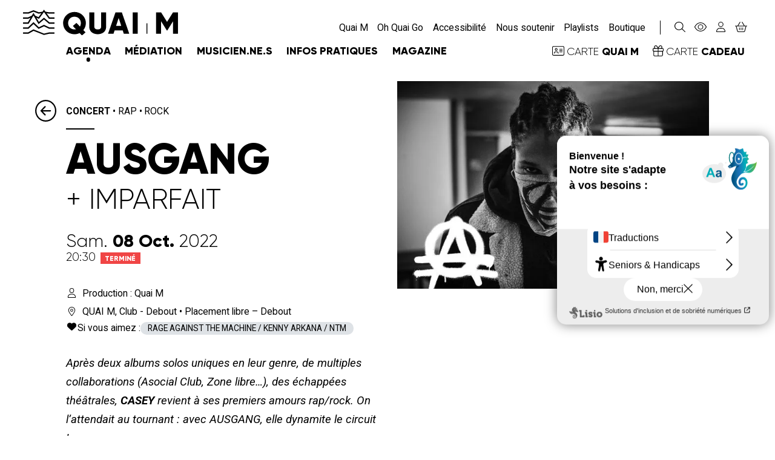

--- FILE ---
content_type: text/html; charset=UTF-8
request_url: https://quai-m.fr/agenda/ausgang-imparfait
body_size: 18366
content:
<!DOCTYPE html><html lang="fr" dir="ltr" data-current-route="entity.node.canonical" data-current-alias="/agenda/ausgang-imparfait" ><head><meta charset="utf-8" /><link rel="manifest" href="/manifest.json" /><meta name="theme-color" content="#ffffff" /><meta name="title" content="AUSGANG + IMPARFAIT" /><meta name="description" content="Après deux albums solos uniques en leur genre, de multiples collaborations (Asocial Club, Zone libre…), des échappées théâtrales, CASEY revient à ses pr" /><meta name="image_src" content="https://quai-m.fr/sites/quaim/files/styles/16x9_1920/public/2022-04/AUSGANG%201_BD%20%40Tcho%20Antidote%20copie.jpg?h=b9c0282f&amp;itok=8mQRL8ed" /><meta property="og:site_name" content="Quai M" /><meta property="og:title" content="AUSGANG + IMPARFAIT | Quai M" /><meta property="og:description" content="Après deux albums solos uniques en leur genre, de multiples collaborations (Asocial Club, Zone libre…), des échappées théâtrales, CASEY revient à ses premiers amours rap/rock. On l’attendait au tournant&amp;nbsp;: avec AUSGANG, elle dynamite le circuit !
" /><meta property="og:updated_time" content="2023-02-21 11:42:12" /><meta property="og:url" content="https://quai-m.fr/agenda/ausgang-imparfait" /><meta property="og:image" content="https://quai-m.fr/sites/quaim/files/styles/16x9_1920/public/2022-04/AUSGANG%201_BD%20%40Tcho%20Antidote%20copie.jpg?h=b9c0282f&amp;itok=8mQRL8ed" /><meta property="og:image:type" content="image/jpeg" /><meta property="og:image:width" content="1920" /><meta property="og:image:height" content="1080" /><script type="application/ld+json">{"@context": "https://schema.org","@type": "Event","name": "AUSGANG + IMPARFAIT","url": "https://quai-m.fr/agenda/ausgang-imparfait","image": {"@type": "ImageObject","name": "AUSGANG 1_BD @Tcho Antidote copie.jpg","url": "https://quai-m.fr/sites/quaim/files/styles/16x9_1920/public/2022-04/AUSGANG%201_BD%20%40Tcho%20Antidote%20copie.jpg?h=b9c0282f\u0026itok=8mQRL8ed","width": 1920,"height": 1080,"creditText": "","encodingFormat": "image/jpeg"},"description": "Après deux albums solos uniques en leur genre, de multiples collaborations (Asocial Club, Zone libre…), des échappées théâtrales, CASEY revient à ses premiers amours rap/rock. On l’attendait au tournant\u0026nbsp;: avec AUSGANG, elle dynamite le circuit !","startDate": "2022-10-08 20:30:00","eventStatus": "https://schema.org/EventScheduled","eventAttendanceMode": "https://schema.org/OfflineEventAttendanceMode","location": {"@type": "Place","name": "QUAI M","address": {"@type": "PostalAddress","streetAddress": "94 Boulevard Maréchal Leclerc","addressLocality": "La Roche sur Yon","postalCode": "85000","addressCountry": "FR"}},"organizer": [{"@type": "Organization","name": "Quai M","url": "https://quai-m.fr/quai-m-0"}],"performer": [{"@type": "Organization","name": "AUSGANG","url": "https://quai-m.fr/ausgang","image": {"@type": "ImageObject","name": "AUSGANG_BD@Tcho Antidote.jpg","url": "https://quai-m.fr/sites/quaim/files/styles/16x9_1920/public/2022-04/AUSGANG_BD%40Tcho%20Antidote.jpg?h=be7d0682\u0026itok=sG8Eivns","width": 1920,"height": 1080,"creditText": "","encodingFormat": "image/jpeg"},"description": "Appuyé par Marc Sens à la guitare/basse, Manusound aux machines/basse, et Sonny Troupé à la batterie, le groupe dépouille tout, un concentré de rage, d’humour noir, de sons lourds mais aussi d’électro méchamment rafraîchissants. Casey au sommet de son art niveau textes/flow, on en ressort lessivé, comme neuf.\r\n\r\nSi le projet AUSGANG était en gestation depuis un moment, le moins qu’on puisse dire, c’est que ça valait le coup d’attendre le déluge. On y retrouve la hargne de Casey présente sur ses albums de rap ou dans ses projets collectifs, mais aussi des compositions plus personnelles, à entendre entre les lignes, mâtures c’est sûr, mordantes toujours. Enfin, Ausgang est surtout un groupe. Si Zone libre\u0026nbsp; avait montré la voie (avec Marc Sens déjà à la guitare), Manusound (machines) et Sonny Troupé (batterie) apportent un nouveau souffle, des variantes, une lumière vive au bout du tunnel.). On ose à peine imaginer ce que ça va être en concert.\r\n«\u0026nbsp;On va bouffer des nez\u0026nbsp;! Faire des cratères partout où on passe, c’est ça le but\u0026nbsp;! »\r\nAusgang annonce la couleur, vous ne serez pas déçus."},{"@type": "Organization","name": "IMPARFAIT","url": "https://quai-m.fr/imparfait","image": {"@type": "ImageObject","name": "imparfait-bd3.jpg","url": "https://quai-m.fr/sites/quaim/files/styles/16x9_1920/public/2022-05/imparfait-bd3.jpg?h=d77dda5e\u0026itok=gKYj8dty","width": 1920,"height": 1080,"creditText": "","encodingFormat": "image/jpeg"},"description": "De bons gros riffs ciselés, une voix révoltée, ce quatuor atypique au style explosif et moderne, promet d’électriser le club\u0026nbsp;! \r\n\r\nVéritable ovni dans le paysage musical, entre métal alternatif, punk, rock et rap, le groupe IMPARFAIT, mené magistralement par sa chanteuse Prisca, dégage une énergie sans pareil. Forts de leurs influences hétéroclites et hybrides, les quatre franciliens composent des titres aux textes engagés et criés avec hargne en français. La sortie de leur deuxième EP «\u0026nbsp;Erreur 404\u0026nbsp;» leur a permis d’assurer les premières parties d’Ultra Vomit, Eiffel ou des Nova Twins\u0026nbsp;!\r\n\r\nLeur premier album, «\u0026nbsp;TELEMA\u0026nbsp;», a été composé durant la pandémie. S’inscrivant dans une démarche résolument DIY, l’ADN des quatre musiciens repose sur la volonté de maitriser la production en s’entourant de nouveaux partenaires. \r\n\r\nLes musiciens le disent eux-mêmes\u0026nbsp;: «\u0026nbsp;En live la dimension rock (et lâcher-prise) prend tout son sens avec le mur de guitare et de cymbales qui t\u0027arrive en pleine face.\u0026nbsp;»\u0026nbsp;On a hâte de voir ça\u0026nbsp;!\r\n\r\n\u0026nbsp;\r\n\r\n\u0026nbsp;\r\n\r\n\u0026nbsp;"}],"keywords": "Concert, Rap, Rock","offers": [],"potentialAction": {"@type": "BuyAction","actionStatus": "ActiveActionStatus","target": {"@type": "EntryPoint","url": "https://quai-m.fr/agenda/ausgang-imparfait"}}
}</script><script>var tarteaucitronForceLanguage = 'fr';</script><meta name="Generator" content="Drupal 11 (https://www.drupal.org)" /><meta name="MobileOptimized" content="width" /><meta name="HandheldFriendly" content="true" /><meta name="viewport" content="width=device-width, initial-scale=1.0" /><link rel="preload" href="https://billetterie.quai-m.fr/concorde/@customer" as="script" /><script type="text/javascript">var accesskey="4136";</script><script type="text/javascript" src="https://www.numanis.net/accessedition.js" charset="UTF-8"></script><link rel="icon" href="/sites/quaim/themes/quaim/favicon.ico" type="image/vnd.microsoft.icon" /><link rel="alternate" hreflang="fr" href="https://quai-m.fr/agenda/ausgang-imparfait" /><link rel="canonical" href="https://quai-m.fr/agenda/ausgang-imparfait" /><link rel="shortlink" href="https://quai-m.fr/node/424" /><title>AUSGANG + IMPARFAIT | Quai M</title><link href="https://fonts.googleapis.com/css2?family=Roboto:ital,wght@0,300;0,400;0,700;1,300;1,400;1,700&display=swap" rel="stylesheet"><link rel="stylesheet" media="all" href="/sites/quaim/files/css/css_Op6Zuo1LLAhLQm7yEWO7WEuaPk8Ic2Mikk3dq08YOkE.css?delta=0&amp;language=fr&amp;theme=quaim&amp;include=eJxdjG0KAjEMRC9UmiNJSsbdYLMbk3bF24sfKPhnGB5vxiDKtMMapJ73MB4DUZyDl2BfkySmc68_Uufms3XNFVKuk9WI3UvmJU9Ne8fzQUH_4G3gwDaSjD-LWFzo20rec8CocaIcilvSK6vtMjseaWFEqA" /><link rel="stylesheet" media="all" href="/sites/quaim/files/css/css_rknKt3gc1gw0HwRZOhpnR9q4rFof5wsDbDkvwdJIY78.css?delta=1&amp;language=fr&amp;theme=quaim&amp;include=eJxdjG0KAjEMRC9UmiNJSsbdYLMbk3bF24sfKPhnGB5vxiDKtMMapJ73MB4DUZyDl2BfkySmc68_Uufms3XNFVKuk9WI3UvmJU9Ne8fzQUH_4G3gwDaSjD-LWFzo20rec8CocaIcilvSK6vtMjseaWFEqA" /><script src="https://billetterie.quai-m.fr/concorde/@customer"></script></head><body class="mac chrome chrome131 desktop anonymous user-role-anonymous path-node page-node-type-evenement current-alias-agenda-ausgang-imparfait entity-is-published"><p class="skip-link-container"> <a href="#main-content" class="skip-link"> Aller au contenu principal </a></p><div id="ssks-alert-landing-zone"></div> <sonic-tickets-app storeUrl="https://billetterie.quai-m.fr" token="eyJ0eXAiOiJKV1QiLCJhbGciOiJSUzI1NiJ9.eyJpc3MiOiJUb2tlbiBzaXRlIFF1YWkgTSIsImF1ZCI6InF1YWktbS5mciIsImlhdCI6MTcxNDE1MDM1Nywic3ViIjowLCJleHAiOjQ4Njk4Mjc1NTd9.xCFaC6ET_tBEQei-SA2DDYvKc5jxh_c0T8wsHxxRntDV7z0omrp3-o4fnkCPTaYl25BHhdc6aF0t2mPitLRVGp-YlfAoNu8aZEF5sbCQUALT8miqz9QW2oK1GZZEVO6LLIZZH94A0gp8B4fY_En-mKDzBEdgWXskg3129_DKMlQ" customRoutes="{&quot;agenda&quot;:&quot;\/agenda&quot;,&quot;cart&quot;:&quot;\/cart&quot;,&quot;checkout&quot;:&quot;\/cart#checkout&quot;,&quot;account&quot;:&quot;\/ticketing\/user\/account&quot;,&quot;event&quot;:&quot;\/ticketing\/event\/:slug&quot;,&quot;carpooling&quot;:&quot;\/infos-pratiques\/oh-quai-go&quot;,&quot;subscription&quot;:&quot;\/infos-pratiques\/carte-quai-m&quot;,&quot;giftcards&quot;:&quot;\/carte-cadeau&quot;}"><div class="dialog-off-canvas-main-canvas" data-off-canvas-main-canvas> <header class="site-header print:hidden" data-to-cssvar="height"><div class="container-fluid"><div class="header-mobile"> <button data-action-menu="toggle" class="btn-toggle-menu btn btn-link" aria-label="Menu"> <svg xmlns="http://www.w3.org/2000/svg" width="42" height="42" viewBox="0 0 256 256"> <rect width="256" height="256" fill="none"></rect> <line x1="40" y1="128" x2="216" y2="128" fill="none" stroke="currentColor" stroke-linecap="round" stroke-linejoin="round" stroke-width="12"></line> <line x1="40" y1="64" x2="216" y2="64" fill="none" stroke="currentColor" stroke-linecap="round" stroke-linejoin="round" stroke-width="12"></line> <line x1="40" y1="192" x2="216" y2="192" fill="none" stroke="currentColor" stroke-linecap="round" stroke-linejoin="round" stroke-width="12"></line> </svg> </button><div class="logo-mobile"> <a href="/" class="logo-lien" aria-label="Accueil"> <img src="/sites/quaim/themes/quaim/img/logo-horizontal.svg" width="358" height="58" class="img-fluid" alt="Logo : Quai M" /> </a></div><div><div class="header-toolbar"> <a href="/recherche" class="toolbar-item hidden lg:inline" aria-label="Rechercher" > <i class="fa-light fa-search"></i> </a> <a href="#" class="toolbar-item lg:inline openWidgetLisio" aria-label="Accessibilité" > <i class="fa-light fa-eye"></i> </a> <a href="https://quai-m.fr/ticketing/user/account" class="toolbar-item hidden lg:inline " aria-label="Mon compte" title="Mon compte" > <span class="lb_link-btn-user-icon"> <i class="fa-light fa-user"></i> </span> </a ><div class="lb_link-btn-cart_wrapper "> <a href="https://quai-m.fr/cart" class="toolbar-item lb_link-btn-cart" aria-label="Mon Panier" title="Mon Panier" > <span class=" lb_link-btn-cart-icon" > <sonic-cart-icon style="display:inline-block !important"> <span slot="icon"> <i class="fa-light fa-basket-shopping"></i> </span> </sonic-cart-icon> </span> </a></div></div></div></div><div class="header-desktop" data-to-cssvar="height"><div class="flex items-end"><div class="logo-desktop"> <a href="/" class="logo-lien" aria-label="Accueil"> <img src="/sites/quaim/themes/quaim/img/logo-horizontal.svg" width="672" height="114" class="img-fluid w-full" alt="Logo : Quai M" /> </a></div><div class="header-desktop-preheader ml-auto"> <nav class="menu-secondaire" aria-label="Secondaire" ><ul class="list-unstyled ul-menu-secondaire"><li > <a href="/quai-m" class="menu-secondaire-lien menu-secondaire-quai-m" data-menu-item="menu-quai-m" data-title="Quai M" target="_self" data-drupal-link-system-path="node/354"> <span class="menu-item-text"> Quai M </span> </a></li><li > <a href="/infos-pratiques/oh-quai-go" class="menu-secondaire-lien menu-secondaire-oh-quai-go" data-menu-item="menu-oh-quai-go" data-title="Oh Quai Go" target="_self" data-drupal-link-system-path="node/1442"> <span class="menu-item-text"> Oh Quai Go </span> </a></li><li > <a href="/accessibilite" class="menu-secondaire-lien menu-secondaire-accessibilité" data-menu-item="menu-accessibilité" data-title="Accessibilité" target="_self" data-drupal-link-system-path="node/335"> <span class="menu-item-text"> Accessibilité </span> </a></li><li > <a href="/nous-soutenir" class="menu-secondaire-lien menu-secondaire-nous-soutenir" data-menu-item="menu-nous-soutenir" data-title="Nous soutenir" target="_self" data-drupal-link-system-path="node/337"> <span class="menu-item-text"> Nous soutenir </span> </a></li><li > <a href="/playlists" class="menu-secondaire-lien menu-secondaire-playlists" data-menu-item="menu-playlists" data-title="Playlists" target="_self" data-drupal-link-system-path="node/1204"> <span class="menu-item-text"> Playlists </span> </a></li><li > <a href="/boutique-0" class="menu-secondaire-lien menu-secondaire-boutique" data-menu-item="menu-boutique" data-title="Boutique" target="_self" data-drupal-link-system-path="node/2462"> <span class="menu-item-text"> Boutique </span> </a></li></ul> </nav><div class="header-toolbar"> <a href="/recherche" class="toolbar-item hidden lg:inline" aria-label="Rechercher" > <i class="fa-light fa-search"></i> </a> <a href="#" class="toolbar-item lg:inline openWidgetLisio" aria-label="Accessibilité" > <i class="fa-light fa-eye"></i> </a> <a href="https://quai-m.fr/ticketing/user/account" class="toolbar-item hidden lg:inline " aria-label="Mon compte" title="Mon compte" > <span class="lb_link-btn-user-icon"> <i class="fa-light fa-user"></i> </span> </a ><div class="lb_link-btn-cart_wrapper "> <a href="https://quai-m.fr/cart" class="toolbar-item lb_link-btn-cart" aria-label="Mon Panier" title="Mon Panier" > <span class=" lb_link-btn-cart-icon" > <sonic-cart-icon style="display:inline-block !important"> <span slot="icon"> <i class="fa-light fa-basket-shopping"></i> </span> </sonic-cart-icon> </span> </a></div></div></div></div><div class="flex mt-2 items-center"><div class="header-desktop-main-menu"> <nav class="menu-main" aria-label="principal" ><ul class="list-unstyled ul-menu-main"><li class="active-trail" > <a href="/agenda" class="menu-main-lien menu-main-agenda" data-menu-item="menu-agenda" data-title="Agenda" target="_self" data-drupal-link-system-path="node/268"> <span class="menu-item-text"> Agenda </span> </a></li><li > <a href="/mediation" class="menu-main-lien menu-main-médiation" data-menu-item="menu-médiation" data-title="Médiation" target="_self" data-drupal-link-system-path="node/350"> <span class="menu-item-text"> Médiation </span> </a></li><li > <a href="/musiciennes" class="menu-main-lien menu-main-musiciennes" data-menu-item="menu-musiciennes" data-title="Musicien.ne.s" target="_self" data-drupal-link-system-path="node/352"> <span class="menu-item-text"> Musicien.ne.s </span> </a></li><li > <a href="/infos-pratiques" class="menu-main-lien menu-main-infos-pratiques" data-menu-item="menu-infos-pratiques" data-title="Infos Pratiques" target="_self" data-drupal-link-system-path="node/351"> <span class="menu-item-text"> Infos Pratiques </span> </a></li><li > <a href="/magazine" class="menu-main-lien menu-main-magazine" data-menu-item="menu-magazine" data-title="Magazine" target="_self" data-drupal-link-system-path="node/4"> <span class="menu-item-text"> Magazine </span> </a></li></ul> </nav></div><div class="ml-auto flex"> <a href="/infos-pratiques/carte-quai-m" class="flex items-center text-lg no-underline l-hover py-1 px-3"> <i class="fa-light fa-address-card"></i> <span class="font-display">CARTE <b>QUAI M</b></span> </a> <a href="/carte-cadeau" class="flex items-center text-lg no-underline l-hover py-1 px-3"> <i class="fa-light fa-gift"></i> <span class="font-display">CARTE <b>CADEAU</b></span> </a></div></div></div></div></header><div class="main-content-container"><div class="container-fluid print:hidden "><div><div data-drupal-messages-fallback class="hidden"></div></div></div> <main id="main-content" role="main"><div><div id="block-mainpagecontent" class="block block-system block-system-main-block"> <article data-history-node-id="424" class="node node--type-evenement view--full node--type-evenement-full node--view-mode-full"><div class='container-inner'><div class="grid lg:grid-cols-2 gap-8"><div class="my-8 relative"> <a href="/agenda" class="btn-return text-4xl pr-4 text-current hover:text-gray-500" aria-label="Précédent" ><span class=""><i class='fa-light fa-circle-arrow-left'></i></span></a><div class="evt-taxo mb-2 h-9 flex flex-wrap items-center -mx-1 full--evt-categories" > <a href="/agenda?category=63" class="uppercase first:font-bold no-underline mx-1 " data-first-level=true data-term-id="63" data-term-name="concert"><span>Concert</span></a><span class="">•</span><a href="/agenda?category=83" class="uppercase first:font-bold no-underline mx-1 " style=pointer-events:none; data-first-level=true data-term-id="83" data-term-name="rap"><span>Rap</span></a><span class="">•</span><a href="/agenda?category=44" class="uppercase first:font-bold no-underline mx-1 " style=pointer-events:none; data-first-level=true data-term-id="44" data-term-name="rock"><span>Rock</span></a></div><div class="taxo-separator"></div><h1 class="node-evt-title text-5xl lg:text-7xl leading-none uppercase "> <span class="js-text-max-fit is-title-alt"> AUSGANG </span></h1><div class="node-evt-subtitle text-3xl xl:text-5xl font-display uppercase"> + IMPARFAIT</div><div class="lg:hidden my-12"><div data-field-name="field_illustration" class=" evt-illustration affiche-img-ratio-16x9 full--illustration-container evenement-full--illustration-container img-placeholder-bg"> <figure class="contents "> <picture data-js-img-ratio="16x9" class="contents " > <source data-webp-fallback srcset=" [data-uri]" data-srcset="/sites/quaim/files/styles/16x9_360/public/2022-04/AUSGANG%201_BD%20%40Tcho%20Antidote%20copie.jpg.webp?h=b9c0282f&itok=SCicBkKB 360w,/sites/quaim/files/styles/16x9_640/public/2022-04/AUSGANG%201_BD%20%40Tcho%20Antidote%20copie.jpg.webp?h=b9c0282f&itok=JwXintk3 640w,/sites/quaim/files/styles/16x9_1000/public/2022-04/AUSGANG%201_BD%20%40Tcho%20Antidote%20copie.jpg.webp?h=b9c0282f&itok=72J7-Ftn 1000w,/sites/quaim/files/styles/16x9_1920/public/2022-04/AUSGANG%201_BD%20%40Tcho%20Antidote%20copie.jpg.webp?h=b9c0282f&itok=8mQRL8ed 1920w" type="image/webp"> <img src="[data-uri]" width="640" height="360" loading="lazy" data-sizes="auto" class="lazyload w-100 w-full img-fluid " alt="Ausgang" style="" /> </picture> <noscript> <img src="/sites/quaim/files/styles/auto_1920/public/2022-04/AUSGANG%201_BD%20%40Tcho%20Antidote%20copie.jpg?itok=4Wjm52BQ" alt="Ausgang" style="" /> </noscript> </figure></div></div><div class="my-8"><div id="lb_sessions_container_424" class="" role="list"><div class="lb_session-accordion-item " role="listitem" id="lb_session_423"><div class="lb_session-accordion-title pe-none pointer-events-none" id="headingSession423"> <button type="button" class="lb_session-accordion-btn text-align-left text-left text-start d-flex flex w-full w-100 collapsed lh-sm pe-none pointer-events-none" data-bs-toggle="collapse" data-bs-target="#collapseSession423" aria-controls="collapseSession423" aria-expanded="false" > <span class="lb_session-accordion-btn-inner"> <span class="lb_session-date-container d-block block"> <span class="lb_session-date d-inline-block inline-block evt-date --evt-date date-to-has-different-month date-to-has-different-year" data-search="samedi 08 octobre " data-day-name="Samedi" data-day-name-short="Sam." data-day="08" data-month="Octobre" data-month-short="Oct." data-year="2022" > <span class="lb_session-start-date-day-name lb_session-date-day-name">Sam.</span> <span class="lb_session-start-date-day lb_session-date-day">08</span> <span class="lb_session-start-date-month lb_session-date-month">Oct.</span> <span class="lb_session-start-date-year lb_session-date-year">2022</span> </span> </span> <span class="lb_session-info flex d-flex gap-x-3 gap-y-1 items-baseline flex-wrap"> <span class="lb_session-hour me-2 mr-2">20:30</span> <span class="me-[.25em] mr-[.25em] d-inline-block inline-block session----evt-status-container--" > <span data-ssks-gtranslate-glossary class=" badge bg-danger text-white uppercase session----evt-status-is-past whitespace-normal text-wrap" > Terminé </span></span> </span> </span> </button></div><div id="collapseSession423" class="lb_session-accordion-content-container collapse show" aria-labelledby="headingSession423" data-bs-parent="#lb_sessions_container_424" ><div class="lb_session-accordion-content "><div class="lb_session-selection empty:hidden lb_session-display-unique"><sonic-buy-event-block fetch id="134" size="md"></sonic-buy-event-block></div></div></div></div></div></div><div class="my-8 flex flex-col"><div class="full--evt-producers inline-flex my-1"> <span> <i class="fa-light fa-user fa-fw mr-2"></i> </span> <span> Production : Quai M </span></div><div class="evt-location inline-flex my-1"> <span> <i class="fa-light fa-location-dot fa-fw mr-2"></i> </span> <span class="evt-location-text "> <span class="evt-location-location notranslate">QUAI M</span><span class="notranslate ">, </span><span class="evt-location-room notranslate">Club - Debout</span> • Placement libre – Debout </span></div><div class="flex flex-wrap gap-2 items-baseline"> <i class="fa-solid fa-heart fa-fw"></i> <span> Si vous aimez : </span> <span class="bg-gray-300 py-1 px-3 text-sm uppercase rounded-full leading-none">RAGE AGAINST THE MACHINE / KENNY ARKANA / NTM</span></div></div><div class="field--name-field-editorial"><div class="paragraph paragraph--type--p-texte paragraph--view-mode--default" ><div class="p-content p-texte-content"><div class="text-formatted field field--name-field-texte field--type-text-long"><p><span><span><em>Après deux albums solos uniques en leur genre, de multiples collaborations (Asocial Club, Zone libre…), des échappées théâtrales, <strong>CASEY </strong>revient à ses premiers amours rap/rock. On l’attendait au tournant&nbsp;: avec AUSGANG, elle dynamite le circuit !</em></span></span></p></div></div></div></div></div><div><div data-field-name="field_illustration" class=" evt-illustration hidden lg:block full--illustration-container evenement-full--illustration-container img-placeholder-bg"> <figure class="contents "> <picture data-js-img-ratio="auto" class=" picture-ratio-auto" > <source data-webp-fallback srcset=" /sites/quaim/files/styles/auto_32/public/2022-04/AUSGANG%201_BD%20%40Tcho%20Antidote%20copie.jpg?itok=8-0mppcf" data-srcset="/sites/quaim/files/styles/auto_360/public/2022-04/AUSGANG%201_BD%20%40Tcho%20Antidote%20copie.jpg.webp?itok=sD_xRTQp 360w,/sites/quaim/files/styles/auto_640/public/2022-04/AUSGANG%201_BD%20%40Tcho%20Antidote%20copie.jpg.webp?itok=FQRHgyvF 640w,/sites/quaim/files/styles/auto_1000/public/2022-04/AUSGANG%201_BD%20%40Tcho%20Antidote%20copie.jpg.webp?itok=fP_RBdsQ 1000w,/sites/quaim/files/styles/auto_1920/public/2022-04/AUSGANG%201_BD%20%40Tcho%20Antidote%20copie.jpg.webp?itok=4Wjm52BQ 1920w" type="image/webp"> <img src="/sites/quaim/files/styles/auto_32/public/2022-04/AUSGANG%201_BD%20%40Tcho%20Antidote%20copie.jpg?itok=8-0mppcf" width="1181" height="787" loading="lazy" data-sizes="auto" class="lazyload w-100 w-full img-fluid " alt="Ausgang" style="" /> </picture> <picture data-js-img-ratio="1x1" class=" picture-ratio-1x1" > <source data-webp-fallback srcset=" [data-uri]
" data-srcset="/sites/quaim/files/styles/1x1_360/public/2022-04/AUSGANG%201_BD%20%40Tcho%20Antidote%20copie.jpg.webp?h=b9c0282f&itok=Mry-wppX 360w,/sites/quaim/files/styles/1x1_640/public/2022-04/AUSGANG%201_BD%20%40Tcho%20Antidote%20copie.jpg.webp?h=b9c0282f&itok=WzEtXuxp 640w,/sites/quaim/files/styles/1x1_1000/public/2022-04/AUSGANG%201_BD%20%40Tcho%20Antidote%20copie.jpg.webp?h=b9c0282f&itok=Jb5WozFI 1000w,/sites/quaim/files/styles/1x1_1920/public/2022-04/AUSGANG%201_BD%20%40Tcho%20Antidote%20copie.jpg.webp?h=b9c0282f&itok=kAcGCY7s 1920w" type="image/webp"> <img src="[data-uri]
" width="640" height="640" loading="lazy" data-sizes="auto" class="lazyload w-100 w-full img-fluid " alt="Ausgang" style="" /> </picture> <picture data-js-img-ratio="3x2" class=" picture-ratio-3x2" > <source data-webp-fallback srcset=" [data-uri]
" data-srcset="/sites/quaim/files/styles/3x2_360/public/2022-04/AUSGANG%201_BD%20%40Tcho%20Antidote%20copie.jpg.webp?h=b9c0282f&itok=ISRAa7g4 360w,/sites/quaim/files/styles/3x2_640/public/2022-04/AUSGANG%201_BD%20%40Tcho%20Antidote%20copie.jpg.webp?h=b9c0282f&itok=m7ZE2X_y 640w,/sites/quaim/files/styles/3x2_1000/public/2022-04/AUSGANG%201_BD%20%40Tcho%20Antidote%20copie.jpg.webp?h=b9c0282f&itok=emMQH9yH 1000w,/sites/quaim/files/styles/3x2_1920/public/2022-04/AUSGANG%201_BD%20%40Tcho%20Antidote%20copie.jpg.webp?h=b9c0282f&itok=3zyKQv3D 1920w" type="image/webp"> <img src="[data-uri]
" width="640" height="427" loading="lazy" data-sizes="auto" class="lazyload w-100 w-full img-fluid " alt="Ausgang" style="" /> </picture> <picture data-js-img-ratio="4x3" class=" picture-ratio-4x3" > <source data-webp-fallback srcset=" [data-uri]" data-srcset="/sites/quaim/files/styles/4x3_360/public/2022-04/AUSGANG%201_BD%20%40Tcho%20Antidote%20copie.jpg.webp?h=b9c0282f&itok=qYawBnsY 360w,/sites/quaim/files/styles/4x3_640/public/2022-04/AUSGANG%201_BD%20%40Tcho%20Antidote%20copie.jpg.webp?h=b9c0282f&itok=T9GAmmok 640w,/sites/quaim/files/styles/4x3_1000/public/2022-04/AUSGANG%201_BD%20%40Tcho%20Antidote%20copie.jpg.webp?h=b9c0282f&itok=pPd3i6Gi 1000w,/sites/quaim/files/styles/4x3_1920/public/2022-04/AUSGANG%201_BD%20%40Tcho%20Antidote%20copie.jpg.webp?h=b9c0282f&itok=LnpTmVrK 1920w" type="image/webp"> <img src="[data-uri]" width="640" height="480" loading="lazy" data-sizes="auto" class="lazyload w-100 w-full img-fluid " alt="Ausgang" style="" /> </picture> <picture data-js-img-ratio="11x4" class=" picture-ratio-11x4" > <source data-webp-fallback srcset=" [data-uri]" data-srcset="/sites/quaim/files/styles/11x4_360/public/2022-04/AUSGANG%201_BD%20%40Tcho%20Antidote%20copie.jpg.webp?h=b9c0282f&itok=hL7TBEiI 360w,/sites/quaim/files/styles/11x4_640/public/2022-04/AUSGANG%201_BD%20%40Tcho%20Antidote%20copie.jpg.webp?h=b9c0282f&itok=u46KTcD0 640w,/sites/quaim/files/styles/11x4_1000/public/2022-04/AUSGANG%201_BD%20%40Tcho%20Antidote%20copie.jpg.webp?h=b9c0282f&itok=Pz_e2SEE 1000w,/sites/quaim/files/styles/11x4_1920/public/2022-04/AUSGANG%201_BD%20%40Tcho%20Antidote%20copie.jpg.webp?h=b9c0282f&itok=-Nw6UzzI 1920w" type="image/webp"> <img src="[data-uri]" width="640" height="233" loading="lazy" data-sizes="auto" class="lazyload w-100 w-full img-fluid " alt="Ausgang" style="" /> </picture> <picture data-js-img-ratio="16x9" class=" picture-ratio-16x9" > <source data-webp-fallback srcset=" [data-uri]" data-srcset="/sites/quaim/files/styles/16x9_360/public/2022-04/AUSGANG%201_BD%20%40Tcho%20Antidote%20copie.jpg.webp?h=b9c0282f&itok=SCicBkKB 360w,/sites/quaim/files/styles/16x9_640/public/2022-04/AUSGANG%201_BD%20%40Tcho%20Antidote%20copie.jpg.webp?h=b9c0282f&itok=JwXintk3 640w,/sites/quaim/files/styles/16x9_1000/public/2022-04/AUSGANG%201_BD%20%40Tcho%20Antidote%20copie.jpg.webp?h=b9c0282f&itok=72J7-Ftn 1000w,/sites/quaim/files/styles/16x9_1920/public/2022-04/AUSGANG%201_BD%20%40Tcho%20Antidote%20copie.jpg.webp?h=b9c0282f&itok=8mQRL8ed 1920w" type="image/webp"> <img src="[data-uri]" width="640" height="360" loading="lazy" data-sizes="auto" class="lazyload w-100 w-full img-fluid " alt="Ausgang" style="" /> </picture> <picture data-js-img-ratio="a4" class=" picture-ratio-a4" > <source data-webp-fallback srcset=" [data-uri]" data-srcset="/sites/quaim/files/styles/a4_360/public/2022-04/AUSGANG%201_BD%20%40Tcho%20Antidote%20copie.jpg.webp?h=b9c0282f&itok=z1teSqkF 360w,/sites/quaim/files/styles/a4_640/public/2022-04/AUSGANG%201_BD%20%40Tcho%20Antidote%20copie.jpg.webp?h=b9c0282f&itok=WfnTKQS8 640w,/sites/quaim/files/styles/a4_1000/public/2022-04/AUSGANG%201_BD%20%40Tcho%20Antidote%20copie.jpg.webp?h=b9c0282f&itok=YWDkP8gM 1000w" type="image/webp"> <img src="[data-uri]" width="640" height="905" loading="lazy" data-sizes="auto" class="lazyload w-100 w-full img-fluid " alt="Ausgang" style="" /> </picture> <noscript> <img src="/sites/quaim/files/styles/auto_1920/public/2022-04/AUSGANG%201_BD%20%40Tcho%20Antidote%20copie.jpg?itok=4Wjm52BQ" alt="Ausgang" style="" /> </noscript> </figure></div></div></div><div class="border-solid border-y-8 py-8 my-12 border-x-0 border-black embed-container"> <article class="embed-item-container grid lg:grid-flow-col auto-cols-fr gap-8"><div><div class="embed-illustration"><div data-field-name="field_illustration" class=" affiche-img-ratio-16x9 embed--illustration-container artiste-embed--illustration-container img-placeholder-bg"> <figure class="contents "> <picture data-js-img-ratio="auto" class=" picture-ratio-auto" > <source data-webp-fallback srcset=" /sites/quaim/files/styles/auto_32/public/2022-04/AUSGANG_BD%40Tcho%20Antidote.jpg?itok=awKSeFf5" data-srcset="/sites/quaim/files/styles/auto_360/public/2022-04/AUSGANG_BD%40Tcho%20Antidote.jpg.webp?itok=Fzgpla0E 360w,/sites/quaim/files/styles/auto_640/public/2022-04/AUSGANG_BD%40Tcho%20Antidote.jpg.webp?itok=hlQKO119 640w,/sites/quaim/files/styles/auto_1000/public/2022-04/AUSGANG_BD%40Tcho%20Antidote.jpg.webp?itok=fzygk9w6 1000w,/sites/quaim/files/styles/auto_1920/public/2022-04/AUSGANG_BD%40Tcho%20Antidote.jpg.webp?itok=rhWLQaIE 1920w" type="image/webp"> <img src="/sites/quaim/files/styles/auto_32/public/2022-04/AUSGANG_BD%40Tcho%20Antidote.jpg?itok=awKSeFf5" width="1181" height="787" loading="lazy" data-sizes="auto" class="lazyload w-100 w-full img-fluid " alt="Ausgang" style="" /> </picture> <picture data-js-img-ratio="1x1" class=" picture-ratio-1x1" > <source data-webp-fallback srcset=" [data-uri]
" data-srcset="/sites/quaim/files/styles/1x1_360/public/2022-04/AUSGANG_BD%40Tcho%20Antidote.jpg.webp?h=be7d0682&itok=ftcnDydK 360w,/sites/quaim/files/styles/1x1_640/public/2022-04/AUSGANG_BD%40Tcho%20Antidote.jpg.webp?h=be7d0682&itok=LcHMy-Fy 640w,/sites/quaim/files/styles/1x1_1000/public/2022-04/AUSGANG_BD%40Tcho%20Antidote.jpg.webp?h=be7d0682&itok=uw1y3Ool 1000w,/sites/quaim/files/styles/1x1_1920/public/2022-04/AUSGANG_BD%40Tcho%20Antidote.jpg.webp?h=be7d0682&itok=LTNjWyHV 1920w" type="image/webp"> <img src="[data-uri]
" width="640" height="640" loading="lazy" data-sizes="auto" class="lazyload w-100 w-full img-fluid " alt="Ausgang" style="" /> </picture> <picture data-js-img-ratio="3x2" class=" picture-ratio-3x2" > <source data-webp-fallback srcset=" [data-uri]
" data-srcset="/sites/quaim/files/styles/3x2_360/public/2022-04/AUSGANG_BD%40Tcho%20Antidote.jpg.webp?h=be7d0682&itok=KWlk743G 360w,/sites/quaim/files/styles/3x2_640/public/2022-04/AUSGANG_BD%40Tcho%20Antidote.jpg.webp?h=be7d0682&itok=CEzhtOAk 640w,/sites/quaim/files/styles/3x2_1000/public/2022-04/AUSGANG_BD%40Tcho%20Antidote.jpg.webp?h=be7d0682&itok=ljIUIY-1 1000w,/sites/quaim/files/styles/3x2_1920/public/2022-04/AUSGANG_BD%40Tcho%20Antidote.jpg.webp?h=be7d0682&itok=lr2T3UOf 1920w" type="image/webp"> <img src="[data-uri]
" width="640" height="427" loading="lazy" data-sizes="auto" class="lazyload w-100 w-full img-fluid " alt="Ausgang" style="" /> </picture> <picture data-js-img-ratio="4x3" class=" picture-ratio-4x3" > <source data-webp-fallback srcset=" [data-uri]" data-srcset="/sites/quaim/files/styles/4x3_360/public/2022-04/AUSGANG_BD%40Tcho%20Antidote.jpg.webp?h=be7d0682&itok=rHw9fjkU 360w,/sites/quaim/files/styles/4x3_640/public/2022-04/AUSGANG_BD%40Tcho%20Antidote.jpg.webp?h=be7d0682&itok=DrBWNmsw 640w,/sites/quaim/files/styles/4x3_1000/public/2022-04/AUSGANG_BD%40Tcho%20Antidote.jpg.webp?h=be7d0682&itok=kHoRvpT- 1000w,/sites/quaim/files/styles/4x3_1920/public/2022-04/AUSGANG_BD%40Tcho%20Antidote.jpg.webp?h=be7d0682&itok=uuzBO7D6 1920w" type="image/webp"> <img src="[data-uri]" width="640" height="480" loading="lazy" data-sizes="auto" class="lazyload w-100 w-full img-fluid " alt="Ausgang" style="" /> </picture> <picture data-js-img-ratio="11x4" class=" picture-ratio-11x4" > <source data-webp-fallback srcset=" [data-uri]" data-srcset="/sites/quaim/files/styles/11x4_360/public/2022-04/AUSGANG_BD%40Tcho%20Antidote.jpg.webp?h=be7d0682&itok=NEXCkpCY 360w,/sites/quaim/files/styles/11x4_640/public/2022-04/AUSGANG_BD%40Tcho%20Antidote.jpg.webp?h=be7d0682&itok=AXG3yrid 640w,/sites/quaim/files/styles/11x4_1000/public/2022-04/AUSGANG_BD%40Tcho%20Antidote.jpg.webp?h=be7d0682&itok=MKbqMOnD 1000w,/sites/quaim/files/styles/11x4_1920/public/2022-04/AUSGANG_BD%40Tcho%20Antidote.jpg.webp?h=be7d0682&itok=lvMRFKYN 1920w" type="image/webp"> <img src="[data-uri]" width="640" height="233" loading="lazy" data-sizes="auto" class="lazyload w-100 w-full img-fluid " alt="Ausgang" style="" /> </picture> <picture data-js-img-ratio="16x9" class=" picture-ratio-16x9" > <source data-webp-fallback srcset=" [data-uri]" data-srcset="/sites/quaim/files/styles/16x9_360/public/2022-04/AUSGANG_BD%40Tcho%20Antidote.jpg.webp?h=be7d0682&itok=6zqnqs6c 360w,/sites/quaim/files/styles/16x9_640/public/2022-04/AUSGANG_BD%40Tcho%20Antidote.jpg.webp?h=be7d0682&itok=h4o72rcG 640w,/sites/quaim/files/styles/16x9_1000/public/2022-04/AUSGANG_BD%40Tcho%20Antidote.jpg.webp?h=be7d0682&itok=SAggXQOD 1000w,/sites/quaim/files/styles/16x9_1920/public/2022-04/AUSGANG_BD%40Tcho%20Antidote.jpg.webp?h=be7d0682&itok=sG8Eivns 1920w" type="image/webp"> <img src="[data-uri]" width="640" height="360" loading="lazy" data-sizes="auto" class="lazyload w-100 w-full img-fluid " alt="Ausgang" style="" /> </picture> <picture data-js-img-ratio="a4" class=" picture-ratio-a4" > <source data-webp-fallback srcset=" [data-uri]" data-srcset="/sites/quaim/files/styles/a4_360/public/2022-04/AUSGANG_BD%40Tcho%20Antidote.jpg.webp?h=be7d0682&itok=DR87WlQ5 360w,/sites/quaim/files/styles/a4_640/public/2022-04/AUSGANG_BD%40Tcho%20Antidote.jpg.webp?h=be7d0682&itok=HbWOTR_I 640w,/sites/quaim/files/styles/a4_1000/public/2022-04/AUSGANG_BD%40Tcho%20Antidote.jpg.webp?h=be7d0682&itok=VHp6zWj8 1000w" type="image/webp"> <img src="[data-uri]" width="640" height="905" loading="lazy" data-sizes="auto" class="lazyload w-100 w-full img-fluid " alt="Ausgang" style="" /> </picture> <noscript> <img src="/sites/quaim/files/styles/auto_1920/public/2022-04/AUSGANG_BD%40Tcho%20Antidote.jpg?itok=rhWLQaIE" alt="Ausgang" style="" /> </noscript> </figure></div></div><div class="field--name-field-modules"><div class="paragraph paragraph--type--p-galerie-photos paragraph--view-mode--default" ><div class="p-content p-galerie-photos-content"></div></div><div class="paragraph paragraph--type--p-video paragraph--view-mode--default" ><div class="p-content p-video-content"><div class="field--name-field-video"><div class="field--media field--media-remote-video ratio ratio-16x9"><iframe src="https://quai-m.fr/media/oembed?url=https%3A//www.youtube.com/watch%3Fv%3DZj5t6i-CnEY&amp;max_width=0&amp;max_height=0&amp;hash=UelFKzAtdwtCRgIDh8Jk1DvhTwC6XeXniSJz1axDt0I" width="200" height="113" class="media-oembed-content" loading="lazy" title="AUSGANG Live  &quot;Bonne conduite / Comme une Ombre / Crapule &quot; (Studio performance)"></iframe></div></div></div></div></div></div><div class="embed-bloc-content"><div class="embed-header mb-10"><h2 class="node-embed-title uppercase text-3xl lg:text-5xl"><span>AUSGANG</span></h2><div class="liste-reseaux-sociaux mt-6 mb-4 text-3xl flex flex-wrap gap-4 items-center"> <a href="https://www.facebook.com/Ausgang.projet" aria-label="facebook" class="no-underline leading-none flex" target="_blank" title="" > <i class="fa-brands fa-facebook "></i> </a> <a href="https://www.instagram.com/projet_ausgang/" aria-label="instagram" class="no-underline leading-none flex" target="_blank" title="" > <i class="fa-brands fa-instagram "></i> </a></div></div><div class="field--name-field-editorial"><div class="paragraph paragraph--type--p-texte paragraph--view-mode--default" ><div class="p-content p-texte-content"><div class="text-formatted field field--name-field-texte field--type-text-long"><p><span><span>Appuyé par <strong>Marc Sens</strong> à la guitare/basse, <strong>Manusound</strong> aux machines/basse, et <strong>Sonny Troupé</strong> à la batterie, le groupe dépouille tout, un concentré de rage, d’humour noir, de sons lourds mais aussi d’électro méchamment rafraîchissants. Casey au sommet de son art niveau textes/flow, on en ressort lessivé, comme neuf.</span></span></p><p><span><span>Si le projet <strong>AUSGANG</strong> était en gestation depuis un moment, le moins qu’on puisse dire, c’est que ça valait le coup d’attendre le déluge. On y retrouve la hargne de Casey présente sur ses albums de rap ou dans ses projets collectifs, mais aussi des compositions plus personnelles, à entendre entre les lignes, mâtures c’est sûr, mordantes toujours. Enfin, Ausgang est surtout un groupe. Si Zone libre&nbsp; avait montré la voie (avec Marc Sens déjà à la guitare), Manusound (machines) et Sonny Troupé (batterie) apportent un nouveau souffle, des variantes, une lumière vive au bout du tunnel.). On ose à peine imaginer ce que ça va être en concert.<br>«&nbsp;On va bouffer des nez&nbsp;! Faire des cratères partout où on passe, c’est ça le but&nbsp;! »<br>Ausgang annonce la couleur, vous ne serez pas déçus.</span></span></p></div></div></div></div></div></article> <article class="embed-item-container grid lg:grid-flow-col auto-cols-fr gap-8"><div><div class="embed-illustration"><div data-field-name="field_illustration" class=" affiche-img-ratio-16x9 embed--illustration-container artiste-embed--illustration-container img-placeholder-bg"> <figure class="contents "> <picture data-js-img-ratio="auto" class=" picture-ratio-auto" > <source data-webp-fallback srcset=" /sites/quaim/files/styles/auto_32/public/2022-05/imparfait-bd3.jpg?itok=UvS0jrIl" data-srcset="/sites/quaim/files/styles/auto_360/public/2022-05/imparfait-bd3.jpg.webp?itok=6Wn0KPe9 360w,/sites/quaim/files/styles/auto_640/public/2022-05/imparfait-bd3.jpg.webp?itok=cQku2Xfi 640w,/sites/quaim/files/styles/auto_1000/public/2022-05/imparfait-bd3.jpg.webp?itok=P_6PO2ft 1000w,/sites/quaim/files/styles/auto_1920/public/2022-05/imparfait-bd3.jpg.webp?itok=5JUmdEeS 1920w" type="image/webp"> <img src="/sites/quaim/files/styles/auto_32/public/2022-05/imparfait-bd3.jpg?itok=UvS0jrIl" width="1613" height="1075" loading="lazy" data-sizes="auto" class="lazyload w-100 w-full img-fluid " alt="Photo Imparfait" style="" /> </picture> <picture data-js-img-ratio="1x1" class=" picture-ratio-1x1" > <source data-webp-fallback srcset=" [data-uri]
" data-srcset="/sites/quaim/files/styles/1x1_360/public/2022-05/imparfait-bd3.jpg.webp?h=d77dda5e&itok=vXQIg-U- 360w,/sites/quaim/files/styles/1x1_640/public/2022-05/imparfait-bd3.jpg.webp?h=d77dda5e&itok=HGJuokMF 640w,/sites/quaim/files/styles/1x1_1000/public/2022-05/imparfait-bd3.jpg.webp?h=d77dda5e&itok=H8raSPjS 1000w,/sites/quaim/files/styles/1x1_1920/public/2022-05/imparfait-bd3.jpg.webp?h=d77dda5e&itok=7GDbdiDO 1920w" type="image/webp"> <img src="[data-uri]
" width="640" height="640" loading="lazy" data-sizes="auto" class="lazyload w-100 w-full img-fluid " alt="Photo Imparfait" style="" /> </picture> <picture data-js-img-ratio="3x2" class=" picture-ratio-3x2" > <source data-webp-fallback srcset=" [data-uri]
" data-srcset="/sites/quaim/files/styles/3x2_360/public/2022-05/imparfait-bd3.jpg.webp?h=d77dda5e&itok=VEf2CfFi 360w,/sites/quaim/files/styles/3x2_640/public/2022-05/imparfait-bd3.jpg.webp?h=d77dda5e&itok=H4pb1kmO 640w,/sites/quaim/files/styles/3x2_1000/public/2022-05/imparfait-bd3.jpg.webp?h=d77dda5e&itok=FzI-znOW 1000w,/sites/quaim/files/styles/3x2_1920/public/2022-05/imparfait-bd3.jpg.webp?h=d77dda5e&itok=rCsbeAyu 1920w" type="image/webp"> <img src="[data-uri]
" width="640" height="427" loading="lazy" data-sizes="auto" class="lazyload w-100 w-full img-fluid " alt="Photo Imparfait" style="" /> </picture> <picture data-js-img-ratio="4x3" class=" picture-ratio-4x3" > <source data-webp-fallback srcset=" [data-uri]" data-srcset="/sites/quaim/files/styles/4x3_360/public/2022-05/imparfait-bd3.jpg.webp?h=d77dda5e&itok=yY06ea76 360w,/sites/quaim/files/styles/4x3_640/public/2022-05/imparfait-bd3.jpg.webp?h=d77dda5e&itok=xlW_IKFe 640w,/sites/quaim/files/styles/4x3_1000/public/2022-05/imparfait-bd3.jpg.webp?h=d77dda5e&itok=2d138hh3 1000w,/sites/quaim/files/styles/4x3_1920/public/2022-05/imparfait-bd3.jpg.webp?h=d77dda5e&itok=0dMWrYmh 1920w" type="image/webp"> <img src="[data-uri]" width="640" height="480" loading="lazy" data-sizes="auto" class="lazyload w-100 w-full img-fluid " alt="Photo Imparfait" style="" /> </picture> <picture data-js-img-ratio="11x4" class=" picture-ratio-11x4" > <source data-webp-fallback srcset=" [data-uri]" data-srcset="/sites/quaim/files/styles/11x4_360/public/2022-05/imparfait-bd3.jpg.webp?h=d77dda5e&itok=3NM3arGL 360w,/sites/quaim/files/styles/11x4_640/public/2022-05/imparfait-bd3.jpg.webp?h=d77dda5e&itok=hozrBjMo 640w,/sites/quaim/files/styles/11x4_1000/public/2022-05/imparfait-bd3.jpg.webp?h=d77dda5e&itok=XwHBShu1 1000w,/sites/quaim/files/styles/11x4_1920/public/2022-05/imparfait-bd3.jpg.webp?h=d77dda5e&itok=V8-eTBgQ 1920w" type="image/webp"> <img src="[data-uri]" width="640" height="233" loading="lazy" data-sizes="auto" class="lazyload w-100 w-full img-fluid " alt="Photo Imparfait" style="" /> </picture> <picture data-js-img-ratio="16x9" class=" picture-ratio-16x9" > <source data-webp-fallback srcset=" [data-uri]" data-srcset="/sites/quaim/files/styles/16x9_360/public/2022-05/imparfait-bd3.jpg.webp?h=d77dda5e&itok=hySFkejP 360w,/sites/quaim/files/styles/16x9_640/public/2022-05/imparfait-bd3.jpg.webp?h=d77dda5e&itok=hjYnqb-f 640w,/sites/quaim/files/styles/16x9_1000/public/2022-05/imparfait-bd3.jpg.webp?h=d77dda5e&itok=RzjhNFWN 1000w,/sites/quaim/files/styles/16x9_1920/public/2022-05/imparfait-bd3.jpg.webp?h=d77dda5e&itok=gKYj8dty 1920w" type="image/webp"> <img src="[data-uri]" width="640" height="360" loading="lazy" data-sizes="auto" class="lazyload w-100 w-full img-fluid " alt="Photo Imparfait" style="" /> </picture> <picture data-js-img-ratio="a4" class=" picture-ratio-a4" > <source data-webp-fallback srcset=" [data-uri]" data-srcset="/sites/quaim/files/styles/a4_360/public/2022-05/imparfait-bd3.jpg.webp?h=d77dda5e&itok=sLBpy90Q 360w,/sites/quaim/files/styles/a4_640/public/2022-05/imparfait-bd3.jpg.webp?h=d77dda5e&itok=aRoOcZhT 640w,/sites/quaim/files/styles/a4_1000/public/2022-05/imparfait-bd3.jpg.webp?h=d77dda5e&itok=8aTJKM3j 1000w" type="image/webp"> <img src="[data-uri]" width="640" height="905" loading="lazy" data-sizes="auto" class="lazyload w-100 w-full img-fluid " alt="Photo Imparfait" style="" /> </picture> <noscript> <img src="/sites/quaim/files/styles/auto_1920/public/2022-05/imparfait-bd3.jpg?itok=5JUmdEeS" alt="Photo Imparfait" style="" /> </noscript> </figure></div></div><div class="field--name-field-modules"><div class="paragraph paragraph--type--p-video paragraph--view-mode--default" ><div class="p-content p-video-content"><div class="field--name-field-video"><div class="field--media field--media-remote-video ratio ratio-16x9"><iframe src="https://quai-m.fr/media/oembed?url=https%3A//www.youtube.com/watch%3Fv%3DK1i5skMg0Qo&amp;max_width=0&amp;max_height=0&amp;hash=QISYtw5TE-20HdlxIe5jqMlDKqGTBm4va3iUHXiAddY" width="200" height="113" class="media-oembed-content" loading="lazy" title="IMPARFAIT -  À l&#039;Américaine [Clip Officiel]"></iframe></div></div></div></div></div></div><div class="embed-bloc-content"><div class="embed-header mb-10"><h2 class="node-embed-title uppercase text-3xl lg:text-5xl"><span>IMPARFAIT</span></h2><div class="liste-reseaux-sociaux mt-6 mb-4 text-3xl flex flex-wrap gap-4 items-center"> <a href="https://www.facebook.com/imparfait.musique" aria-label="facebook" class="no-underline leading-none flex" target="_blank" title="" > <i class="fa-brands fa-facebook "></i> </a> <a href="https://www.instagram.com/imparfait.musique/" aria-label="instagram" class="no-underline leading-none flex" target="_blank" title="" > <i class="fa-brands fa-instagram "></i> </a></div></div><div class="field--name-field-editorial"><div class="paragraph paragraph--type--p-texte paragraph--view-mode--default" ><div class="p-content p-texte-content"><div class="text-formatted field field--name-field-texte field--type-text-long"><p><span><span><em>De bons gros riffs ciselés, une voix révoltée, ce quatuor atypique au style explosif et moderne, promet d’électriser le club&nbsp;! </em></span></span></p><p><span><span>Véritable ovni dans le paysage musical, entre métal alternatif, punk, rock et rap, le groupe IMPARFAIT, mené magistralement par sa chanteuse Prisca, dégage une énergie sans pareil. Forts de leurs influences hétéroclites et hybrides, les quatre franciliens composent des titres aux textes engagés et criés avec hargne en français. La sortie de leur deuxième EP «&nbsp;Erreur 404&nbsp;» leur a permis d’assurer les premières parties d’Ultra Vomit, Eiffel ou des Nova Twins&nbsp;!</span></span></p><p><span><span>Leur premier album, «&nbsp;TELEMA&nbsp;», a été composé durant la pandémie. S’inscrivant dans une démarche résolument DIY, l’ADN des quatre musiciens repose sur la volonté de maitriser la production en s’entourant de nouveaux partenaires. </span></span></p><p><span><span>Les musiciens le disent eux-mêmes&nbsp;: «&nbsp;En live la dimension rock (et lâcher-prise) prend tout son sens avec le mur de guitare et de cymbales qui t'arrive en pleine face.&nbsp;»&nbsp;On a hâte de voir ça&nbsp;!</span></span></p><p>&nbsp;</p><p>&nbsp;</p><p>&nbsp;</p></div></div></div></div></div></article></div><div class="evt--reco-container relative my-20 last:mb-0" ><h2 class="text-3xl md:text-5xl lg:text-7xl uppercase font-bold font-display mb-8"> Vous aimerez aussi…</h2><div class="views-results views-results--agenda"> <article class="agenda--item-container js-joydivision relative h-full"> <a class="agenda--item" href="/agenda/georgio"	aria-label="GEORGIO" data-search ><div class="agenda--item-inner"><div class="agenda--text-container"><div class="agenda--taxos"><div class="agenda--taxo-container inline-flex flex-wrap text-sm -mx-1 leading-tight agenda--evt-categories" > <span class="uppercase first:font-bold no-underline mx-1 " data-first-level=true data-term-id="63" data-term-name="concert"> Concert </span><span class="">•</span><span class="uppercase first:font-bold no-underline mx-1 " data-first-level=true data-term-id="83" data-term-name="rap"> Rap </span></div><div class="taxo-separator"></div></div><div class=" evt-date agenda--evt-date date-to-has-different-month date-to-has-different-year" data-search="samedi 24 janvier " data-day-name="Samedi" data-day-name-short="Sam." data-day="24" data-month="Janvier" data-month-short="Janv." data-year="2026" > <span class="evt-date-item evt-date-from"> <span class="evt-date-from-day evt-date-day">24</span> <span class="evt-date-from-month evt-date-month">Janv.</span> <span class="evt-date-from-day-year evt-date-year">2026</span> <span class="evt-date-from-hour evt-date-hour"> 20:30</span> </span></div><div class="agenda--title-container"><div class="agenda--title headings-font-weight "> <span class=" "> GEORGIO </span></div><div class="agenda--subtitle"> + AKISSI</div></div></div><div class="agenda--cell-illustration relative"><div class="agenda-item-status-container absolute flex flex-wrap"> <span data-ssks-gtranslate-glossary class="px-2 py-1 inline-block text-xs text-white uppercase badge bg-warning badge-warning --evt-status-almost-full whitespace-normal text-wrap" > Bientôt complet ! </span></div><div data-field-name="field_illustration" class=" agenda--illustration-container evenement-agenda--illustration-container img-placeholder-bg"> <figure class="contents "> <picture data-js-img-ratio="auto" class=" picture-ratio-auto" > <source data-webp-fallback srcset=" /sites/quaim/files/styles/auto_32/public/2025-06/georgio-2026-photo-nkruma-72dpi.jpg?itok=OKKgdwzZ" data-srcset="/sites/quaim/files/styles/auto_360/public/2025-06/georgio-2026-photo-nkruma-72dpi.jpg.webp?itok=IciMf8zE 360w,/sites/quaim/files/styles/auto_640/public/2025-06/georgio-2026-photo-nkruma-72dpi.jpg.webp?itok=xHfVd-SH 640w,/sites/quaim/files/styles/auto_1000/public/2025-06/georgio-2026-photo-nkruma-72dpi.jpg.webp?itok=nS4DC0GR 1000w,/sites/quaim/files/styles/auto_1920/public/2025-06/georgio-2026-photo-nkruma-72dpi.jpg.webp?itok=1e5ttMTP 1920w" type="image/webp"> <img src="/sites/quaim/files/styles/auto_32/public/2025-06/georgio-2026-photo-nkruma-72dpi.jpg?itok=OKKgdwzZ" width="1273" height="1909" loading="lazy" data-sizes="auto" class="lazyload w-100 w-full img-fluid " alt="Photo du rappeur Georgio" style="" /> </picture> <picture data-js-img-ratio="1x1" class=" picture-ratio-1x1" > <source data-webp-fallback srcset=" [data-uri]
" data-srcset="/sites/quaim/files/styles/1x1_360/public/2025-06/georgio-2026-photo-nkruma-72dpi.jpg.webp?h=b2f41c87&itok=S6d6tu1n 360w,/sites/quaim/files/styles/1x1_640/public/2025-06/georgio-2026-photo-nkruma-72dpi.jpg.webp?h=b2f41c87&itok=LrZL5X-1 640w,/sites/quaim/files/styles/1x1_1000/public/2025-06/georgio-2026-photo-nkruma-72dpi.jpg.webp?h=b2f41c87&itok=Jymr0Xtj 1000w,/sites/quaim/files/styles/1x1_1920/public/2025-06/georgio-2026-photo-nkruma-72dpi.jpg.webp?h=b2f41c87&itok=OHI_KbiK 1920w" type="image/webp"> <img src="[data-uri]
" width="640" height="640" loading="lazy" data-sizes="auto" class="lazyload w-100 w-full img-fluid " alt="Photo du rappeur Georgio" style="" /> </picture> <picture data-js-img-ratio="3x2" class=" picture-ratio-3x2" > <source data-webp-fallback srcset=" [data-uri]
" data-srcset="/sites/quaim/files/styles/3x2_360/public/2025-06/georgio-2026-photo-nkruma-72dpi.jpg.webp?h=b2f41c87&itok=gnVgIVB2 360w,/sites/quaim/files/styles/3x2_640/public/2025-06/georgio-2026-photo-nkruma-72dpi.jpg.webp?h=b2f41c87&itok=ALpShiMF 640w,/sites/quaim/files/styles/3x2_1000/public/2025-06/georgio-2026-photo-nkruma-72dpi.jpg.webp?h=b2f41c87&itok=5vn8QVm8 1000w,/sites/quaim/files/styles/3x2_1920/public/2025-06/georgio-2026-photo-nkruma-72dpi.jpg.webp?h=b2f41c87&itok=D26HJIk7 1920w" type="image/webp"> <img src="[data-uri]
" width="640" height="427" loading="lazy" data-sizes="auto" class="lazyload w-100 w-full img-fluid " alt="Photo du rappeur Georgio" style="" /> </picture> <picture data-js-img-ratio="4x3" class=" picture-ratio-4x3" > <source data-webp-fallback srcset=" [data-uri]" data-srcset="/sites/quaim/files/styles/4x3_360/public/2025-06/georgio-2026-photo-nkruma-72dpi.jpg.webp?h=b2f41c87&itok=_RjJlWN1 360w,/sites/quaim/files/styles/4x3_640/public/2025-06/georgio-2026-photo-nkruma-72dpi.jpg.webp?h=b2f41c87&itok=CNnXPwpi 640w,/sites/quaim/files/styles/4x3_1000/public/2025-06/georgio-2026-photo-nkruma-72dpi.jpg.webp?h=b2f41c87&itok=aIpdTr0A 1000w,/sites/quaim/files/styles/4x3_1920/public/2025-06/georgio-2026-photo-nkruma-72dpi.jpg.webp?h=b2f41c87&itok=He3lBYOo 1920w" type="image/webp"> <img src="[data-uri]" width="640" height="480" loading="lazy" data-sizes="auto" class="lazyload w-100 w-full img-fluid " alt="Photo du rappeur Georgio" style="" /> </picture> <picture data-js-img-ratio="11x4" class=" picture-ratio-11x4" > <source data-webp-fallback srcset=" [data-uri]" data-srcset="/sites/quaim/files/styles/11x4_360/public/2025-06/georgio-2026-photo-nkruma-72dpi.jpg.webp?h=b2f41c87&itok=BD3KO2bB 360w,/sites/quaim/files/styles/11x4_640/public/2025-06/georgio-2026-photo-nkruma-72dpi.jpg.webp?h=b2f41c87&itok=PimrHJmr 640w,/sites/quaim/files/styles/11x4_1000/public/2025-06/georgio-2026-photo-nkruma-72dpi.jpg.webp?h=b2f41c87&itok=w9NmiPAm 1000w,/sites/quaim/files/styles/11x4_1920/public/2025-06/georgio-2026-photo-nkruma-72dpi.jpg.webp?h=b2f41c87&itok=wR7Zrkb5 1920w" type="image/webp"> <img src="[data-uri]" width="640" height="233" loading="lazy" data-sizes="auto" class="lazyload w-100 w-full img-fluid " alt="Photo du rappeur Georgio" style="" /> </picture> <picture data-js-img-ratio="16x9" class=" picture-ratio-16x9" > <source data-webp-fallback srcset=" [data-uri]" data-srcset="/sites/quaim/files/styles/16x9_360/public/2025-06/georgio-2026-photo-nkruma-72dpi.jpg.webp?h=b2f41c87&itok=YD1EDokx 360w,/sites/quaim/files/styles/16x9_640/public/2025-06/georgio-2026-photo-nkruma-72dpi.jpg.webp?h=b2f41c87&itok=vfm16cXx 640w,/sites/quaim/files/styles/16x9_1000/public/2025-06/georgio-2026-photo-nkruma-72dpi.jpg.webp?h=b2f41c87&itok=tEdKE6dn 1000w,/sites/quaim/files/styles/16x9_1920/public/2025-06/georgio-2026-photo-nkruma-72dpi.jpg.webp?h=b2f41c87&itok=DSY457cL 1920w" type="image/webp"> <img src="[data-uri]" width="640" height="360" loading="lazy" data-sizes="auto" class="lazyload w-100 w-full img-fluid " alt="Photo du rappeur Georgio" style="" /> </picture> <picture data-js-img-ratio="a4" class=" picture-ratio-a4" > <source data-webp-fallback srcset=" [data-uri]" data-srcset="/sites/quaim/files/styles/a4_360/public/2025-06/georgio-2026-photo-nkruma-72dpi.jpg.webp?h=b2f41c87&itok=mtdXvSCP 360w,/sites/quaim/files/styles/a4_640/public/2025-06/georgio-2026-photo-nkruma-72dpi.jpg.webp?h=b2f41c87&itok=Vc6ds5Hz 640w,/sites/quaim/files/styles/a4_1000/public/2025-06/georgio-2026-photo-nkruma-72dpi.jpg.webp?h=b2f41c87&itok=gO0xCfhS 1000w" type="image/webp"> <img src="[data-uri]" width="640" height="905" loading="lazy" data-sizes="auto" class="lazyload w-100 w-full img-fluid " alt="Photo du rappeur Georgio" style="" /> </picture> <noscript> <img src="/sites/quaim/files/styles/auto_1920/public/2025-06/georgio-2026-photo-nkruma-72dpi.jpg?itok=1e5ttMTP" alt="Photo du rappeur Georgio" style="" /> </noscript> <figcaption class=" "><div class="text-formatted field field--name-field-media-credits field--type-text-long no-underline text-decoration-none"> Nkruma<br></div> </figcaption> </figure></div></div></div> </a></article> <article class="agenda--item-container js-joydivision relative h-full"> <a class="agenda--item" href="/agenda/bass-drum-death"	aria-label="BASS DRUM OF DEATH" data-search ><div class="agenda--item-inner"><div class="agenda--text-container"><div class="agenda--taxos"><div class="agenda--taxo-container inline-flex flex-wrap text-sm -mx-1 leading-tight agenda--evt-categories" > <span class="uppercase first:font-bold no-underline mx-1 " data-first-level=true data-term-id="63" data-term-name="concert"> Concert </span><span class="">•</span><span class="uppercase first:font-bold no-underline mx-1 " data-first-level=true data-term-id="140" data-term-name="garage"> Garage </span><span class="">•</span><span class="uppercase first:font-bold no-underline mx-1 " data-first-level=true data-term-id="44" data-term-name="rock"> Rock </span></div><div class="taxo-separator"></div></div><div class=" evt-date agenda--evt-date date-to-has-different-month date-to-has-different-year" data-search="mercredi 28 janvier " data-day-name="Mercredi" data-day-name-short="Mer." data-day="28" data-month="Janvier" data-month-short="Janv." data-year="2026" > <span class="evt-date-item evt-date-from"> <span class="evt-date-from-day evt-date-day">28</span> <span class="evt-date-from-month evt-date-month">Janv.</span> <span class="evt-date-from-day-year evt-date-year">2026</span> <span class="evt-date-from-hour evt-date-hour"> 20:30</span> </span></div><div class="agenda--title-container"><div class="agenda--title headings-font-weight "> <span class=" "> BASS DRUM OF DEATH </span></div><div class="agenda--subtitle"> + BLACK BOYS ON MOPED</div></div></div><div class="agenda--cell-illustration relative"><div class="agenda-item-status-container absolute flex flex-wrap"> <span data-ssks-gtranslate-glossary class="px-2 py-1 inline-block text-xs text-white uppercase badge bg-warning badge-warning --evt-status-almost-full whitespace-normal text-wrap" > Bientôt complet ! </span></div><div data-field-name="field_illustration" class=" agenda--illustration-container evenement-agenda--illustration-container img-placeholder-bg"> <figure class="contents "> <picture data-js-img-ratio="auto" class=" picture-ratio-auto" > <source data-webp-fallback srcset=" /sites/quaim/files/styles/auto_32/public/2025-10/preferred_promo_photo_1_by_kate_lamendola.jpg?itok=ATIvGOH2" data-srcset="/sites/quaim/files/styles/auto_360/public/2025-10/preferred_promo_photo_1_by_kate_lamendola.jpg.webp?itok=vC8wX7kO 360w,/sites/quaim/files/styles/auto_640/public/2025-10/preferred_promo_photo_1_by_kate_lamendola.jpg.webp?itok=Vem-HtGs 640w,/sites/quaim/files/styles/auto_1000/public/2025-10/preferred_promo_photo_1_by_kate_lamendola.jpg.webp?itok=BwCvT11F 1000w,/sites/quaim/files/styles/auto_1920/public/2025-10/preferred_promo_photo_1_by_kate_lamendola.jpg.webp?itok=HZZbL1qC 1920w" type="image/webp"> <img src="/sites/quaim/files/styles/auto_32/public/2025-10/preferred_promo_photo_1_by_kate_lamendola.jpg?itok=ATIvGOH2" width="1639" height="2048" loading="lazy" data-sizes="auto" class="lazyload w-100 w-full img-fluid " alt="" style="" /> </picture> <picture data-js-img-ratio="1x1" class=" picture-ratio-1x1" > <source data-webp-fallback srcset=" [data-uri]
" data-srcset="/sites/quaim/files/styles/1x1_360/public/2025-10/preferred_promo_photo_1_by_kate_lamendola.jpg.webp?h=e96e7296&itok=ukKjWiGp 360w,/sites/quaim/files/styles/1x1_640/public/2025-10/preferred_promo_photo_1_by_kate_lamendola.jpg.webp?h=e96e7296&itok=TuCnzIuP 640w,/sites/quaim/files/styles/1x1_1000/public/2025-10/preferred_promo_photo_1_by_kate_lamendola.jpg.webp?h=e96e7296&itok=Q0mt75kt 1000w,/sites/quaim/files/styles/1x1_1920/public/2025-10/preferred_promo_photo_1_by_kate_lamendola.jpg.webp?h=e96e7296&itok=4fetZ6uQ 1920w" type="image/webp"> <img src="[data-uri]
" width="640" height="640" loading="lazy" data-sizes="auto" class="lazyload w-100 w-full img-fluid " alt="" style="" /> </picture> <picture data-js-img-ratio="3x2" class=" picture-ratio-3x2" > <source data-webp-fallback srcset=" [data-uri]
" data-srcset="/sites/quaim/files/styles/3x2_360/public/2025-10/preferred_promo_photo_1_by_kate_lamendola.jpg.webp?h=e96e7296&itok=uftrzRP9 360w,/sites/quaim/files/styles/3x2_640/public/2025-10/preferred_promo_photo_1_by_kate_lamendola.jpg.webp?h=e96e7296&itok=pwYh0zWt 640w,/sites/quaim/files/styles/3x2_1000/public/2025-10/preferred_promo_photo_1_by_kate_lamendola.jpg.webp?h=e96e7296&itok=1yJqPElO 1000w,/sites/quaim/files/styles/3x2_1920/public/2025-10/preferred_promo_photo_1_by_kate_lamendola.jpg.webp?h=e96e7296&itok=G6Y2mqrb 1920w" type="image/webp"> <img src="[data-uri]
" width="640" height="427" loading="lazy" data-sizes="auto" class="lazyload w-100 w-full img-fluid " alt="" style="" /> </picture> <picture data-js-img-ratio="4x3" class=" picture-ratio-4x3" > <source data-webp-fallback srcset=" [data-uri]" data-srcset="/sites/quaim/files/styles/4x3_360/public/2025-10/preferred_promo_photo_1_by_kate_lamendola.jpg.webp?h=e96e7296&itok=IiZL51Vf 360w,/sites/quaim/files/styles/4x3_640/public/2025-10/preferred_promo_photo_1_by_kate_lamendola.jpg.webp?h=e96e7296&itok=752b2Bmq 640w,/sites/quaim/files/styles/4x3_1000/public/2025-10/preferred_promo_photo_1_by_kate_lamendola.jpg.webp?h=e96e7296&itok=Cs6XN_A4 1000w,/sites/quaim/files/styles/4x3_1920/public/2025-10/preferred_promo_photo_1_by_kate_lamendola.jpg.webp?h=e96e7296&itok=KrgTOLU3 1920w" type="image/webp"> <img src="[data-uri]" width="640" height="480" loading="lazy" data-sizes="auto" class="lazyload w-100 w-full img-fluid " alt="" style="" /> </picture> <picture data-js-img-ratio="11x4" class=" picture-ratio-11x4" > <source data-webp-fallback srcset=" [data-uri]" data-srcset="/sites/quaim/files/styles/11x4_360/public/2025-10/preferred_promo_photo_1_by_kate_lamendola.jpg.webp?h=e96e7296&itok=UGGMQyon 360w,/sites/quaim/files/styles/11x4_640/public/2025-10/preferred_promo_photo_1_by_kate_lamendola.jpg.webp?h=e96e7296&itok=Tvr6_chO 640w,/sites/quaim/files/styles/11x4_1000/public/2025-10/preferred_promo_photo_1_by_kate_lamendola.jpg.webp?h=e96e7296&itok=x3L_gl-G 1000w,/sites/quaim/files/styles/11x4_1920/public/2025-10/preferred_promo_photo_1_by_kate_lamendola.jpg.webp?h=e96e7296&itok=GqIrLWPj 1920w" type="image/webp"> <img src="[data-uri]" width="640" height="233" loading="lazy" data-sizes="auto" class="lazyload w-100 w-full img-fluid " alt="" style="" /> </picture> <picture data-js-img-ratio="16x9" class=" picture-ratio-16x9" > <source data-webp-fallback srcset=" [data-uri]" data-srcset="/sites/quaim/files/styles/16x9_360/public/2025-10/preferred_promo_photo_1_by_kate_lamendola.jpg.webp?h=e96e7296&itok=KvzpTLZx 360w,/sites/quaim/files/styles/16x9_640/public/2025-10/preferred_promo_photo_1_by_kate_lamendola.jpg.webp?h=e96e7296&itok=ZH8WihMs 640w,/sites/quaim/files/styles/16x9_1000/public/2025-10/preferred_promo_photo_1_by_kate_lamendola.jpg.webp?h=e96e7296&itok=YoSnHkbg 1000w,/sites/quaim/files/styles/16x9_1920/public/2025-10/preferred_promo_photo_1_by_kate_lamendola.jpg.webp?h=e96e7296&itok=DxTT8LVY 1920w" type="image/webp"> <img src="[data-uri]" width="640" height="360" loading="lazy" data-sizes="auto" class="lazyload w-100 w-full img-fluid " alt="" style="" /> </picture> <picture data-js-img-ratio="a4" class=" picture-ratio-a4" > <source data-webp-fallback srcset=" [data-uri]" data-srcset="/sites/quaim/files/styles/a4_360/public/2025-10/preferred_promo_photo_1_by_kate_lamendola.jpg.webp?h=e96e7296&itok=wuIcVQex 360w,/sites/quaim/files/styles/a4_640/public/2025-10/preferred_promo_photo_1_by_kate_lamendola.jpg.webp?h=e96e7296&itok=h7B1eRqn 640w,/sites/quaim/files/styles/a4_1000/public/2025-10/preferred_promo_photo_1_by_kate_lamendola.jpg.webp?h=e96e7296&itok=7Tl0_D3P 1000w" type="image/webp"> <img src="[data-uri]" width="640" height="905" loading="lazy" data-sizes="auto" class="lazyload w-100 w-full img-fluid " alt="" style="" /> </picture> <noscript> <img src="/sites/quaim/files/styles/auto_1920/public/2025-10/preferred_promo_photo_1_by_kate_lamendola.jpg?itok=HZZbL1qC" alt="" style="" /> </noscript> <figcaption class=" "><div class="text-formatted field field--name-field-media-credits field--type-text-long no-underline text-decoration-none"> Kate Lamendola<br></div> </figcaption> </figure></div></div></div> </a></article> <article class="agenda--item-container js-joydivision relative h-full"> <a class="agenda--item" href="/agenda/l2b"	aria-label="L2B" data-search ><div class="agenda--item-inner"><div class="agenda--text-container"><div class="agenda--taxos"><div class="agenda--taxo-container inline-flex flex-wrap text-sm -mx-1 leading-tight agenda--evt-categories" > <span class="uppercase first:font-bold no-underline mx-1 " data-first-level=true data-term-id="63" data-term-name="concert"> Concert </span><span class="">•</span><span class="uppercase first:font-bold no-underline mx-1 " data-first-level=true data-term-id="83" data-term-name="rap"> Rap </span></div><div class="taxo-separator"></div></div><div class=" evt-date agenda--evt-date date-to-has-different-month date-to-has-different-year" data-search="vendredi 30 janvier " data-day-name="Vendredi" data-day-name-short="Ven." data-day="30" data-month="Janvier" data-month-short="Janv." data-year="2026" > <span class="evt-date-item evt-date-from"> <span class="evt-date-from-day evt-date-day">30</span> <span class="evt-date-from-month evt-date-month">Janv.</span> <span class="evt-date-from-day-year evt-date-year">2026</span> <span class="evt-date-from-hour evt-date-hour"> 20:30</span> </span></div><div class="agenda--title-container"><div class="agenda--title headings-font-weight "> <span class=" "> L2B </span></div><div class="agenda--subtitle"> + 3RAFIA</div></div></div><div class="agenda--cell-illustration relative"><div class="agenda-item-status-container absolute flex flex-wrap"> <span data-ssks-gtranslate-glossary class="px-2 py-1 inline-block text-xs text-white uppercase badge bg-danger badge-danger --evt-status-full whitespace-normal text-wrap" > Complet </span></div><div data-field-name="field_illustration" class=" agenda--illustration-container evenement-agenda--illustration-container img-placeholder-bg"> <figure class="contents "> <picture data-js-img-ratio="auto" class=" picture-ratio-auto" > <source data-webp-fallback srcset=" /sites/quaim/files/styles/auto_32/public/import_billetterie/609-illustration_id-1757405775.jpg?itok=xxTYhtyl" data-srcset="/sites/quaim/files/styles/auto_360/public/import_billetterie/609-illustration_id-1757405775.jpg.webp?itok=7wehpMmL 360w,/sites/quaim/files/styles/auto_640/public/import_billetterie/609-illustration_id-1757405775.jpg.webp?itok=DM0zb4wO 640w,/sites/quaim/files/styles/auto_1000/public/import_billetterie/609-illustration_id-1757405775.jpg.webp?itok=TgEddIx8 1000w,/sites/quaim/files/styles/auto_1920/public/import_billetterie/609-illustration_id-1757405775.jpg.webp?itok=u_rZv-_h 1920w" type="image/webp"> <img src="/sites/quaim/files/styles/auto_32/public/import_billetterie/609-illustration_id-1757405775.jpg?itok=xxTYhtyl" width="2490" height="3112" loading="lazy" data-sizes="auto" class="lazyload w-100 w-full img-fluid " alt="" style="" /> </picture> <picture data-js-img-ratio="1x1" class=" picture-ratio-1x1" > <source data-webp-fallback srcset=" [data-uri]
" data-srcset="/sites/quaim/files/styles/1x1_360/public/import_billetterie/609-illustration_id-1757405775.jpg.webp?h=7956e50c&itok=XJTwEou- 360w,/sites/quaim/files/styles/1x1_640/public/import_billetterie/609-illustration_id-1757405775.jpg.webp?h=7956e50c&itok=9v6Dheqq 640w,/sites/quaim/files/styles/1x1_1000/public/import_billetterie/609-illustration_id-1757405775.jpg.webp?h=7956e50c&itok=qFaQLAUZ 1000w,/sites/quaim/files/styles/1x1_1920/public/import_billetterie/609-illustration_id-1757405775.jpg.webp?h=7956e50c&itok=_AOTlN7j 1920w" type="image/webp"> <img src="[data-uri]
" width="640" height="640" loading="lazy" data-sizes="auto" class="lazyload w-100 w-full img-fluid " alt="" style="" /> </picture> <picture data-js-img-ratio="3x2" class=" picture-ratio-3x2" > <source data-webp-fallback srcset=" [data-uri]
" data-srcset="/sites/quaim/files/styles/3x2_360/public/import_billetterie/609-illustration_id-1757405775.jpg.webp?h=7956e50c&itok=Qy316-s4 360w,/sites/quaim/files/styles/3x2_640/public/import_billetterie/609-illustration_id-1757405775.jpg.webp?h=7956e50c&itok=ONXNj-3_ 640w,/sites/quaim/files/styles/3x2_1000/public/import_billetterie/609-illustration_id-1757405775.jpg.webp?h=7956e50c&itok=uD8MGjxL 1000w,/sites/quaim/files/styles/3x2_1920/public/import_billetterie/609-illustration_id-1757405775.jpg.webp?h=7956e50c&itok=FKNybnOW 1920w" type="image/webp"> <img src="[data-uri]
" width="640" height="427" loading="lazy" data-sizes="auto" class="lazyload w-100 w-full img-fluid " alt="" style="" /> </picture> <picture data-js-img-ratio="4x3" class=" picture-ratio-4x3" > <source data-webp-fallback srcset=" [data-uri]" data-srcset="/sites/quaim/files/styles/4x3_360/public/import_billetterie/609-illustration_id-1757405775.jpg.webp?h=7956e50c&itok=ZVyUCUfr 360w,/sites/quaim/files/styles/4x3_640/public/import_billetterie/609-illustration_id-1757405775.jpg.webp?h=7956e50c&itok=N5j3hjoK 640w,/sites/quaim/files/styles/4x3_1000/public/import_billetterie/609-illustration_id-1757405775.jpg.webp?h=7956e50c&itok=fj2ZvRad 1000w,/sites/quaim/files/styles/4x3_1920/public/import_billetterie/609-illustration_id-1757405775.jpg.webp?h=7956e50c&itok=Dd1ZOhnI 1920w" type="image/webp"> <img src="[data-uri]" width="640" height="480" loading="lazy" data-sizes="auto" class="lazyload w-100 w-full img-fluid " alt="" style="" /> </picture> <picture data-js-img-ratio="11x4" class=" picture-ratio-11x4" > <source data-webp-fallback srcset=" [data-uri]" data-srcset="/sites/quaim/files/styles/11x4_360/public/import_billetterie/609-illustration_id-1757405775.jpg.webp?h=7956e50c&itok=LPTf5wX1 360w,/sites/quaim/files/styles/11x4_640/public/import_billetterie/609-illustration_id-1757405775.jpg.webp?h=7956e50c&itok=7b61NN3n 640w,/sites/quaim/files/styles/11x4_1000/public/import_billetterie/609-illustration_id-1757405775.jpg.webp?h=7956e50c&itok=DO-brCMn 1000w,/sites/quaim/files/styles/11x4_1920/public/import_billetterie/609-illustration_id-1757405775.jpg.webp?h=7956e50c&itok=Xfh2XuSL 1920w" type="image/webp"> <img src="[data-uri]" width="640" height="233" loading="lazy" data-sizes="auto" class="lazyload w-100 w-full img-fluid " alt="" style="" /> </picture> <picture data-js-img-ratio="16x9" class=" picture-ratio-16x9" > <source data-webp-fallback srcset=" [data-uri]" data-srcset="/sites/quaim/files/styles/16x9_360/public/import_billetterie/609-illustration_id-1757405775.jpg.webp?h=7956e50c&itok=fkPopABi 360w,/sites/quaim/files/styles/16x9_640/public/import_billetterie/609-illustration_id-1757405775.jpg.webp?h=7956e50c&itok=x3CljZPo 640w,/sites/quaim/files/styles/16x9_1000/public/import_billetterie/609-illustration_id-1757405775.jpg.webp?h=7956e50c&itok=D7itaNSn 1000w,/sites/quaim/files/styles/16x9_1920/public/import_billetterie/609-illustration_id-1757405775.jpg.webp?h=7956e50c&itok=xHTOwbx6 1920w" type="image/webp"> <img src="[data-uri]" width="640" height="360" loading="lazy" data-sizes="auto" class="lazyload w-100 w-full img-fluid " alt="" style="" /> </picture> <picture data-js-img-ratio="a4" class=" picture-ratio-a4" > <source data-webp-fallback srcset=" [data-uri]" data-srcset="/sites/quaim/files/styles/a4_360/public/import_billetterie/609-illustration_id-1757405775.jpg.webp?h=7956e50c&itok=FjzAeLuf 360w,/sites/quaim/files/styles/a4_640/public/import_billetterie/609-illustration_id-1757405775.jpg.webp?h=7956e50c&itok=BR6DazhX 640w,/sites/quaim/files/styles/a4_1000/public/import_billetterie/609-illustration_id-1757405775.jpg.webp?h=7956e50c&itok=G1uck9ke 1000w" type="image/webp"> <img src="[data-uri]" width="640" height="905" loading="lazy" data-sizes="auto" class="lazyload w-100 w-full img-fluid " alt="" style="" /> </picture> <noscript> <img src="/sites/quaim/files/styles/auto_1920/public/import_billetterie/609-illustration_id-1757405775.jpg?itok=u_rZv-_h" alt="" style="" /> </noscript> </figure></div></div></div> </a></article> <article class="agenda--item-container js-joydivision relative h-full"> <a class="agenda--item" href="/agenda/cachemire-la-phaze"	aria-label="CACHEMIRE + LA PHAZE" data-search ><div class="agenda--item-inner"><div class="agenda--text-container"><div class="agenda--taxos"><div class="agenda--taxo-container inline-flex flex-wrap text-sm -mx-1 leading-tight agenda--evt-categories" > <span class="uppercase first:font-bold no-underline mx-1 " data-first-level=true data-term-id="63" data-term-name="concert"> Concert </span><span class="">•</span><span class="uppercase first:font-bold no-underline mx-1 " data-first-level=true data-term-id="134" data-term-name="punk"> Punk </span><span class="">•</span><span class="uppercase first:font-bold no-underline mx-1 " data-first-level=true data-term-id="44" data-term-name="rock"> Rock </span></div><div class="taxo-separator"></div></div><div class=" evt-date agenda--evt-date date-to-has-different-month date-to-has-different-year" data-search="samedi 07 mars " data-day-name="Samedi" data-day-name-short="Sam." data-day="07" data-month="Mars" data-month-short="Mars" data-year="2026" > <span class="evt-date-item evt-date-from"> <span class="evt-date-from-day evt-date-day">07</span> <span class="evt-date-from-month evt-date-month">Mars</span> <span class="evt-date-from-day-year evt-date-year">2026</span> <span class="evt-date-from-hour evt-date-hour"> 20:30</span> </span></div><div class="agenda--title-container"><div class="agenda--title headings-font-weight "> <span class=" is-title-alt"> NOISE FOR BIRDS #5 </span></div><div class="agenda--subtitle"> CACHEMIRE + LA PHAZE</div></div></div><div class="agenda--cell-illustration relative"><div class="agenda-item-status-container absolute flex flex-wrap"> <span class="px-2 py-1 inline-block text-xs bg-black text-white uppercase" data-first-level=true data-term-id="120" data-term-name="autre-organisateur"> AUTRE ORGANISATEUR </span></div><div data-field-name="field_illustration" class=" agenda--illustration-container evenement-agenda--illustration-container img-placeholder-bg"> <figure class="contents "> <picture data-js-img-ratio="auto" class=" picture-ratio-auto" > <source data-webp-fallback srcset=" /sites/quaim/files/styles/auto_32/public/2025-12/nfb2026_quaim_30x40_v01.jpg?itok=W4PrDnMb" data-srcset="/sites/quaim/files/styles/auto_360/public/2025-12/nfb2026_quaim_30x40_v01.jpg.webp?itok=s5OOSxP2 360w,/sites/quaim/files/styles/auto_640/public/2025-12/nfb2026_quaim_30x40_v01.jpg.webp?itok=VrEQU1Pc 640w,/sites/quaim/files/styles/auto_1000/public/2025-12/nfb2026_quaim_30x40_v01.jpg.webp?itok=Jjg-6chd 1000w,/sites/quaim/files/styles/auto_1920/public/2025-12/nfb2026_quaim_30x40_v01.jpg.webp?itok=imXZTqGH 1920w" type="image/webp"> <img src="/sites/quaim/files/styles/auto_32/public/2025-12/nfb2026_quaim_30x40_v01.jpg?itok=W4PrDnMb" width="2000" height="2828" loading="lazy" data-sizes="auto" class="lazyload w-100 w-full img-fluid " alt="" style="" /> </picture> <picture data-js-img-ratio="1x1" class=" picture-ratio-1x1" > <source data-webp-fallback srcset=" [data-uri]
" data-srcset="/sites/quaim/files/styles/1x1_360/public/2025-12/nfb2026_quaim_30x40_v01.jpg.webp?h=6dea6c92&itok=d3VC6v38 360w,/sites/quaim/files/styles/1x1_640/public/2025-12/nfb2026_quaim_30x40_v01.jpg.webp?h=6dea6c92&itok=zE14eqU8 640w,/sites/quaim/files/styles/1x1_1000/public/2025-12/nfb2026_quaim_30x40_v01.jpg.webp?h=6dea6c92&itok=RJzI8tP- 1000w,/sites/quaim/files/styles/1x1_1920/public/2025-12/nfb2026_quaim_30x40_v01.jpg.webp?h=6dea6c92&itok=oYyE9fP6 1920w" type="image/webp"> <img src="[data-uri]
" width="640" height="640" loading="lazy" data-sizes="auto" class="lazyload w-100 w-full img-fluid " alt="" style="" /> </picture> <picture data-js-img-ratio="3x2" class=" picture-ratio-3x2" > <source data-webp-fallback srcset=" [data-uri]
" data-srcset="/sites/quaim/files/styles/3x2_360/public/2025-12/nfb2026_quaim_30x40_v01.jpg.webp?h=6dea6c92&itok=hOMNttke 360w,/sites/quaim/files/styles/3x2_640/public/2025-12/nfb2026_quaim_30x40_v01.jpg.webp?h=6dea6c92&itok=mXJkm51d 640w,/sites/quaim/files/styles/3x2_1000/public/2025-12/nfb2026_quaim_30x40_v01.jpg.webp?h=6dea6c92&itok=qqoCGwmr 1000w,/sites/quaim/files/styles/3x2_1920/public/2025-12/nfb2026_quaim_30x40_v01.jpg.webp?h=6dea6c92&itok=Cg59aH94 1920w" type="image/webp"> <img src="[data-uri]
" width="640" height="427" loading="lazy" data-sizes="auto" class="lazyload w-100 w-full img-fluid " alt="" style="" /> </picture> <picture data-js-img-ratio="4x3" class=" picture-ratio-4x3" > <source data-webp-fallback srcset=" [data-uri]" data-srcset="/sites/quaim/files/styles/4x3_360/public/2025-12/nfb2026_quaim_30x40_v01.jpg.webp?h=6dea6c92&itok=NAnZzIUu 360w,/sites/quaim/files/styles/4x3_640/public/2025-12/nfb2026_quaim_30x40_v01.jpg.webp?h=6dea6c92&itok=_lKuRA_J 640w,/sites/quaim/files/styles/4x3_1000/public/2025-12/nfb2026_quaim_30x40_v01.jpg.webp?h=6dea6c92&itok=N3BKK6G6 1000w,/sites/quaim/files/styles/4x3_1920/public/2025-12/nfb2026_quaim_30x40_v01.jpg.webp?h=6dea6c92&itok=8Cr0xBSf 1920w" type="image/webp"> <img src="[data-uri]" width="640" height="480" loading="lazy" data-sizes="auto" class="lazyload w-100 w-full img-fluid " alt="" style="" /> </picture> <picture data-js-img-ratio="11x4" class=" picture-ratio-11x4" > <source data-webp-fallback srcset=" [data-uri]" data-srcset="/sites/quaim/files/styles/11x4_360/public/2025-12/nfb2026_quaim_30x40_v01.jpg.webp?h=6dea6c92&itok=SbRbxRIE 360w,/sites/quaim/files/styles/11x4_640/public/2025-12/nfb2026_quaim_30x40_v01.jpg.webp?h=6dea6c92&itok=HFqJ4XAA 640w,/sites/quaim/files/styles/11x4_1000/public/2025-12/nfb2026_quaim_30x40_v01.jpg.webp?h=6dea6c92&itok=x0JYpTs6 1000w,/sites/quaim/files/styles/11x4_1920/public/2025-12/nfb2026_quaim_30x40_v01.jpg.webp?h=6dea6c92&itok=jeEz7mR5 1920w" type="image/webp"> <img src="[data-uri]" width="640" height="233" loading="lazy" data-sizes="auto" class="lazyload w-100 w-full img-fluid " alt="" style="" /> </picture> <picture data-js-img-ratio="16x9" class=" picture-ratio-16x9" > <source data-webp-fallback srcset=" [data-uri]" data-srcset="/sites/quaim/files/styles/16x9_360/public/2025-12/nfb2026_quaim_30x40_v01.jpg.webp?h=6dea6c92&itok=vxc3S5ef 360w,/sites/quaim/files/styles/16x9_640/public/2025-12/nfb2026_quaim_30x40_v01.jpg.webp?h=6dea6c92&itok=QRTLjaFN 640w,/sites/quaim/files/styles/16x9_1000/public/2025-12/nfb2026_quaim_30x40_v01.jpg.webp?h=6dea6c92&itok=ajGkX-gf 1000w,/sites/quaim/files/styles/16x9_1920/public/2025-12/nfb2026_quaim_30x40_v01.jpg.webp?h=6dea6c92&itok=YEZjO1GQ 1920w" type="image/webp"> <img src="[data-uri]" width="640" height="360" loading="lazy" data-sizes="auto" class="lazyload w-100 w-full img-fluid " alt="" style="" /> </picture> <picture data-js-img-ratio="a4" class=" picture-ratio-a4" > <source data-webp-fallback srcset=" [data-uri]" data-srcset="/sites/quaim/files/styles/a4_360/public/2025-12/nfb2026_quaim_30x40_v01.jpg.webp?h=6dea6c92&itok=ILokt05l 360w,/sites/quaim/files/styles/a4_640/public/2025-12/nfb2026_quaim_30x40_v01.jpg.webp?h=6dea6c92&itok=Vcii1kes 640w,/sites/quaim/files/styles/a4_1000/public/2025-12/nfb2026_quaim_30x40_v01.jpg.webp?h=6dea6c92&itok=CevWdbf9 1000w" type="image/webp"> <img src="[data-uri]" width="640" height="905" loading="lazy" data-sizes="auto" class="lazyload w-100 w-full img-fluid " alt="" style="" /> </picture> <noscript> <img src="/sites/quaim/files/styles/auto_1920/public/2025-12/nfb2026_quaim_30x40_v01.jpg?itok=imXZTqGH" alt="" style="" /> </noscript> </figure></div></div></div> </a></article></div></div></div></article></div></div> </main></div> <footer id="site-footer" class="print:hidden site-footer" role="contentinfo" data-to-cssvar="margin-top"><div class="container-fluid flex flex-col items-center"><div class="w-full lg:w-10/12 grid lg:grid-cols-3 gap-6 items-center my-6"><div class="logo-footer flex items-center justify-center"> <a href="/" class="logo-lien inline-block max-w-xs " aria-label="Accueil"> <img src="/sites/quaim/themes/quaim/img/logo-vertical-negative.svg" width="190" height="214" class="img-fluid w-full" alt="Logo : Quai M" /> </a></div><div class="text-center"> <nav class="menu-reseaux-sociaux" aria-label="Réseaux sociaux" ><ul class="list-unstyled ul-menu-reseaux-sociaux"><li > <a href="https://www.facebook.com/quaim.larochesuryon" data-icon-class="fab fa-facebook" class="menu-reseaux-sociaux-lien menu-reseaux-sociaux-facebook" target="_blank" data-menu-item="menu-facebook" data-title="Facebook" aria-label="Facebook" rel="noopener"> <span class="menu-item-icon"> <i class=" fab fa-facebook"></i> </span> <span class="menu-item-text"> Facebook </span> </a></li><li > <a href="https://www.instagram.com/quaim_lrsy/" data-icon-class="fab fa-instagram" class="menu-reseaux-sociaux-lien menu-reseaux-sociaux-instagram" target="_blank" data-menu-item="menu-instagram" data-title="Instagram" aria-label="Instagram" rel="noopener"> <span class="menu-item-icon"> <i class=" fab fa-instagram"></i> </span> <span class="menu-item-text"> Instagram </span> </a></li><li > <a href="https://mastodon.social/@quaim" data-icon-class="fa-brands fa-mastodon" class="menu-reseaux-sociaux-lien menu-reseaux-sociaux-mastodon" data-menu-item="menu-mastodon" data-title="Mastodon" target="_self" aria-label="Mastodon"> <span class="menu-item-icon"> <i class=" fa-brands fa-mastodon"></i> </span> <span class="menu-item-text"> Mastodon </span> </a></li><li > <a href="https://www.youtube.com/channel/UCb4S5PCFvYqRYLtDPQ9iFDA" data-icon-class="fab fa-youtube" class="menu-reseaux-sociaux-lien menu-reseaux-sociaux-youtube" target="_blank" data-menu-item="menu-youtube" data-title="Youtube" aria-label="Youtube" rel="noopener"> <span class="menu-item-icon"> <i class=" fab fa-youtube"></i> </span> <span class="menu-item-text"> Youtube </span> </a></li></ul> </nav><div class="text-3xl text-center mt-4"> <a href="/inscription-newsletter" class="text-white hover:text-white no-underline"> <i class="fa-light fa-paper-plane mr-2"></i><div class="font-display uppercase font-bold l-hover " >Newsletter</div> </a></div></div><div class="text-white text-center"> <span class="font-display uppercase font-bold text-2xl">Quai M</span> <br> 94 Boulevard du Maréchal Leclerc <br> 85000 La Roche sur Yon <br> 02 51 06 97 70</div></div><div class="views-element-container"><div class="js-view-dom-id-3e60d4fa96f984554b808c3cda5faa5aa6c8b04979ae2fb59242da8d965c56c6 views-container-partenaires_footer views-container-partenaires_footer--block views-container--block" data-views-machine-name="partenaires_footer" data-views-id="partenaires-footer-block" data-views-display="block" role="list" ><div class="views-results views-results--logo"><div class="views-row" role="listitem" ><div class="footer-logo--item-container" style="--logo-scale:2.0"> <a href="https://www.larochesuryon.fr/" class="footer-logo--item" target="_blank" rel="noopener" aria-label="La roche sur yon Agglo"> <img src="/sites/quaim/files/styles/auto_32/public/2024-09/logo_ville_agglo_culture_noir_rvb-ok_0.png?itok=X2PJVivm" data-src="/sites/quaim/files/styles/auto_360/public/2024-09/logo_ville_agglo_culture_noir_rvb-ok_0.png?itok=B_DgU2Go" class="lazyload" loading="lazy" alt=""> </a></div></div><div class="views-row" role="listitem" ><div class="footer-logo--item-container" style="--logo-scale:1"> <a href="https://www.culture.gouv.fr/" class="footer-logo--item" target="_blank" rel="noopener" aria-label="Ministère de la culture"> <img src="/sites/quaim/files/styles/auto_32/public/2022-04/ministere_de_la_culture.svg_.png?itok=8Kt4eLDP" data-src="/sites/quaim/files/styles/auto_360/public/2022-04/ministere_de_la_culture.svg_.png?itok=S_q_IbMc" class="lazyload" loading="lazy" alt=""> </a></div></div><div class="views-row" role="listitem" ><div class="footer-logo--item-container" style="--logo-scale:1"> <a href="https://cnm.fr/" class="footer-logo--item" target="_blank" rel="noopener" aria-label="CMN"> <img src="/sites/quaim/files/styles/auto_32/public/2024-09/Plan-de-travail-1-1_0.png?itok=bkZOaw3g" data-src="/sites/quaim/files/styles/auto_360/public/2024-09/Plan-de-travail-1-1_0.png?itok=bXBZq9w4" class="lazyload" loading="lazy" alt="logo cnm"> </a></div></div><div class="views-row" role="listitem" ><div class="footer-logo--item-container" style="--logo-scale:1"> <a href="https://www.sacem.fr/" class="footer-logo--item" target="_blank" rel="noopener" aria-label="Sacem"> <img src="/sites/quaim/files/styles/auto_32/public/2022-04/t%C3%A9l%C3%A9chargement.jpg?itok=Oy06M_LY" data-src="/sites/quaim/files/styles/auto_360/public/2022-04/t%C3%A9l%C3%A9chargement.jpg?itok=XWiKbHIF" class="lazyload" loading="lazy" alt="Sacem"> </a></div></div><div class="views-row" role="listitem" ><div class="footer-logo--item-container" style="--logo-scale:1"> <a href="http://www.sma-syndicat.org/" class="footer-logo--item" target="_blank" rel="noopener" aria-label="SMA"> <img src="/sites/quaim/files/styles/auto_32/public/2022-04/sma-logo.jpg?itok=AqDQrfbQ" data-src="/sites/quaim/files/styles/auto_360/public/2022-04/sma-logo.jpg?itok=kHAahCuu" class="lazyload" loading="lazy" alt=""> </a></div></div><div class="views-row" role="listitem" ><div class="footer-logo--item-container" style="--logo-scale:1"> <a href="https://lepole.asso.fr/" class="footer-logo--item" target="_blank" rel="noopener" aria-label="Le pole"> <img src="/sites/quaim/files/styles/auto_32/public/2022-04/Web%201920%20%E2%80%93%201.png?itok=qvkDguaK" data-src="/sites/quaim/files/styles/auto_360/public/2022-04/Web%201920%20%E2%80%93%201.png?itok=RCW_mSTg" class="lazyload" loading="lazy" alt="Le Pole"> </a></div></div><div class="views-row" role="listitem" ><div class="footer-logo--item-container" style="--logo-scale:1"> <a href="https://www.fedelima.org/" class="footer-logo--item" target="_blank" rel="noopener" aria-label="Fedelima"> <img src="/sites/quaim/files/styles/auto_32/public/2022-04/logo_fedelima.png?itok=PatXaMTw" data-src="/sites/quaim/files/styles/auto_360/public/2022-04/logo_fedelima.png?itok=xAExAR4h" class="lazyload" loading="lazy" alt=""> </a></div></div><div class="views-row" role="listitem" ><div class="footer-logo--item-container" style="--logo-scale:1.0"> <a href="https://www.creditmutuel.fr/cmo/fr/associations.html" class="footer-logo--item" target="_blank" rel="noopener" aria-label=" Crédit Mutuel"> <img src="/sites/quaim/files/styles/auto_32/public/2025-02/logocm2018_carr_cmjn_300dpi.jpg?itok=MVO8Gj3K" data-src="/sites/quaim/files/styles/auto_360/public/2025-02/logocm2018_carr_cmjn_300dpi.jpg?itok=hecMzA2I" class="lazyload" loading="lazy" alt=""> </a></div></div><div class="views-row" role="listitem" ><div class="footer-logo--item-container" style="--logo-scale:1"> <a href="https://www.fnac.com/La-Roche-sur-Yon/Fnac-La-Roche-sur-Yon/cl287/w-4" class="footer-logo--item" target="_blank" rel="noopener" aria-label="Fnac - La Roche/Yon"> <img src="/sites/quaim/files/styles/auto_32/public/2023-07/logo-fnac_noir.png?itok=oFzAiTST" data-src="/sites/quaim/files/styles/auto_360/public/2023-07/logo-fnac_noir.png?itok=39lZMDLb" class="lazyload" loading="lazy" alt=""> </a></div></div><div class="views-row" role="listitem" ><div class="footer-logo--item-container" style="--logo-scale:0.7"> <a href="https://fr.acuitis.com/" class="footer-logo--item" target="_blank" rel="noopener" aria-label="Acuitis"> <img src="/sites/quaim/files/styles/auto_32/public/2023-01/logo-acuitis.png?itok=GfemMdk7" data-src="/sites/quaim/files/styles/auto_360/public/2023-01/logo-acuitis.png?itok=7VEEXRCG" class="lazyload" loading="lazy" alt=""> </a></div></div><div class="views-row" role="listitem" ><div class="footer-logo--item-container" style="--logo-scale:1.0"> <a href="https://www.ouestcourtage.fr/" class="footer-logo--item" target="_blank" rel="noopener" aria-label="Ouest Courtage"> <img src="/sites/quaim/files/styles/auto_32/public/2025-02/ouest-courtage-cdv-philippe-thomir.jpg?itok=3Lb9_TDr" data-src="/sites/quaim/files/styles/auto_360/public/2025-02/ouest-courtage-cdv-philippe-thomir.jpg?itok=II7mNIqg" class="lazyload" loading="lazy" alt=""> </a></div></div><div class="views-row" role="listitem" ><div class="footer-logo--item-container" style="--logo-scale:1.0"> <a href="https://www.imprimeriebelz.com/" class="footer-logo--item" target="_blank" rel="noopener" aria-label="Imprimerie Belz"> <img src="/sites/quaim/files/styles/auto_32/public/2025-02/logo-belz-ss-cameleon.jpg?itok=GCKVBICX" data-src="/sites/quaim/files/styles/auto_360/public/2025-02/logo-belz-ss-cameleon.jpg?itok=1H84jwzv" class="lazyload" loading="lazy" alt=""> </a></div></div></div></div></div> <nav class="menu-footer-secondaire" aria-label="Mentions" ><ul class="list-unstyled ul-menu-footer-secondaire"><li > <a href="https://billetterie.quai-m.fr/sites/billetterie.quai-m.fr/files/la_billetterie/cgv/Conditions_ge%CC%81ne%CC%81rales_de_ventes_QuaiM_2.pdf" target="_blank" class="menu-footer-secondaire-lien menu-footer-secondaire-cgv" data-menu-item="menu-cgv" data-title="CGV" rel="noopener"> <span class="menu-item-text"> CGV </span> </a></li><li > <a href="/mentions-legales" class="menu-footer-secondaire-lien menu-footer-secondaire-mentions-légales" data-menu-item="menu-mentions-légales" data-title="Mentions légales" target="_self" data-drupal-link-system-path="node/81"> <span class="menu-item-text"> Mentions légales </span> </a></li><li > <a href="/sitemap" class="menu-footer-secondaire-lien menu-footer-secondaire-plan-de-site" data-menu-item="menu-plan-de-site" data-title="Plan de site" target="_self" data-drupal-link-system-path="sitemap"> <span class="menu-item-text"> Plan de site </span> </a></li><li > <a href="/politique-de-confidentialite" class="menu-footer-secondaire-lien menu-footer-secondaire-politique-de-confidentialité" data-menu-item="menu-politique-de-confidentialité" data-title="Politique de confidentialité" target="_self" data-drupal-link-system-path="node/327"> <span class="menu-item-text"> Politique de confidentialité </span> </a></li><li > <a href="#tarteaucitron" class="handleRgpdCookie menu-footer-secondaire-lien menu-footer-secondaire-gestion-des-cookies" data-menu-item="menu-gestion-des-cookies" data-title="Gestion des cookies" target="_self"> <span class="menu-item-text"> Gestion des cookies </span> </a></li><li > <a href="/jai-un-code-promo" class="menu-footer-secondaire-lien menu-footer-secondaire-jai-un-code-promo" data-menu-item="menu-jai-un-code-promo" data-title="J&#039;ai un code promo" target="_self" data-drupal-link-system-path="node/1110"> <span class="menu-item-text"> J'ai un code promo </span> </a></li><li > <a href="/retrouver-vos-commandes" class="menu-footer-secondaire-lien menu-footer-secondaire-retrouver-vos-commandes" data-menu-item="menu-retrouver-vos-commandes" data-title="Retrouver vos commandes" target="_self" data-drupal-link-system-path="node/766"> <span class="menu-item-text"> Retrouver vos commandes </span> </a></li></ul> </nav><div id="ssks-credits" class="d-none hidden"><div class="text-formatted field field--name-body field--type-text-with-summary"><p>Site réalisé par Supersoniks – Agence de communication graphique &amp; digitale basée à Tours</p></div></div></div></footer><div id="off-canvas-container" class="off-canvas-container" data-menu-state="close"><div id="off-canvas" class="off-canvas"><div class="flex mb-2 items-center"> <button data-action-menu="close" aria-label="close" class="btn-offcanvas-close text-2xl btn text-black bg-white mr-2"> <i class="fa-light fa-xmark"></i> </button><div class="logo-offcanvas"> <a href="/" class="logo-lien" aria-label="Accueil" > <img src="/sites/quaim/themes/quaim/img/logo-horizontal.svg" width="358" height="58" class="img-fluid" alt="Logo : Quai M" /> </a></div></div> <nav class="menu-main" aria-label="principal" ><ul class="list-unstyled ul-menu-main"><li class="active-trail" > <a href="/agenda" class="menu-main-lien menu-main-agenda" data-menu-item="menu-agenda" data-title="Agenda" target="_self" data-drupal-link-system-path="node/268"> <span class="menu-item-text"> Agenda </span> </a></li><li > <a href="/mediation" class="menu-main-lien menu-main-médiation" data-menu-item="menu-médiation" data-title="Médiation" target="_self" data-drupal-link-system-path="node/350"> <span class="menu-item-text"> Médiation </span> </a></li><li > <a href="/musiciennes" class="menu-main-lien menu-main-musiciennes" data-menu-item="menu-musiciennes" data-title="Musicien.ne.s" target="_self" data-drupal-link-system-path="node/352"> <span class="menu-item-text"> Musicien.ne.s </span> </a></li><li > <a href="/infos-pratiques" class="menu-main-lien menu-main-infos-pratiques" data-menu-item="menu-infos-pratiques" data-title="Infos Pratiques" target="_self" data-drupal-link-system-path="node/351"> <span class="menu-item-text"> Infos Pratiques </span> </a></li><li > <a href="/magazine" class="menu-main-lien menu-main-magazine" data-menu-item="menu-magazine" data-title="Magazine" target="_self" data-drupal-link-system-path="node/4"> <span class="menu-item-text"> Magazine </span> </a></li></ul> </nav><ul class="offcanvas-toolbar list-none flex flex-col my-8 p-0"><li> <a href="/carte-cadeau" class="toolbar-item"> <i class="fa-light fa-gift fa-fw"></i> <span>CARTE CADEAU</span> </a></li><li> <a href="/infos-pratiques/carte-quai-m" class="toolbar-item" > <i class="fa-light fa-address-card fa-fw"></i> <span>Carte Quai M</span> </a></li><li> <a href="/recherche" class="toolbar-item" > <i class="fa-light fa-search fa-fw"></i> <span>Recherche</span> </a></li><li> <a href="https://quai-m.fr/ticketing/user/account" class="toolbar-item " aria-label="Mon compte" title="Mon compte" > <span class="lb_link-btn-user-icon"> <i class="fa-light fa-user fa-fw"></i> </span> <span class="lb_link-btn-user-text "> Mon compte </span> </a ></li></ul> <nav class="menu-secondaire" aria-label="Secondaire" ><ul class="list-unstyled ul-menu-secondaire"><li > <a href="/quai-m" class="menu-secondaire-lien menu-secondaire-quai-m" data-menu-item="menu-quai-m" data-title="Quai M" target="_self" data-drupal-link-system-path="node/354"> <span class="menu-item-text"> Quai M </span> </a></li><li > <a href="/infos-pratiques/oh-quai-go" class="menu-secondaire-lien menu-secondaire-oh-quai-go" data-menu-item="menu-oh-quai-go" data-title="Oh Quai Go" target="_self" data-drupal-link-system-path="node/1442"> <span class="menu-item-text"> Oh Quai Go </span> </a></li><li > <a href="/accessibilite" class="menu-secondaire-lien menu-secondaire-accessibilité" data-menu-item="menu-accessibilité" data-title="Accessibilité" target="_self" data-drupal-link-system-path="node/335"> <span class="menu-item-text"> Accessibilité </span> </a></li><li > <a href="/nous-soutenir" class="menu-secondaire-lien menu-secondaire-nous-soutenir" data-menu-item="menu-nous-soutenir" data-title="Nous soutenir" target="_self" data-drupal-link-system-path="node/337"> <span class="menu-item-text"> Nous soutenir </span> </a></li><li > <a href="/playlists" class="menu-secondaire-lien menu-secondaire-playlists" data-menu-item="menu-playlists" data-title="Playlists" target="_self" data-drupal-link-system-path="node/1204"> <span class="menu-item-text"> Playlists </span> </a></li><li > <a href="/boutique-0" class="menu-secondaire-lien menu-secondaire-boutique" data-menu-item="menu-boutique" data-title="Boutique" target="_self" data-drupal-link-system-path="node/2462"> <span class="menu-item-text"> Boutique </span> </a></li></ul> </nav><form action="/recherche" method="get" accept-charset="UTF-8" class="offcanvas-search-form my-3"><div class="input-group"> <input type="text" class="input-search-form form-control " name="search" placeholder="Recherche..." aria-label="search" aria-describedby="button-search" > <button class="btn btn-search-form" type="submit" id="button-search" aria-label="Recherche"> <i class="fas fa-search"></i> </button></div></form><div id="block-blocvide-2" class="block block-block-content block-block-content7bce96d3-269a-473b-b736-c46662f69f91"></div></div></div></div> </sonic-tickets-app><script type="application/json" data-drupal-selector="drupal-settings-json">{"path":{"baseUrl":"\/","pathPrefix":"","currentPath":"node\/424","currentPathIsAdmin":false,"isFront":false,"currentLanguage":"fr"},"pluralDelimiter":"\u0003","suppressDeprecationErrors":true,"ajaxPageState":{"libraries":"[base64]","theme":"quaim","theme_token":null},"ajaxTrustedUrl":[],"pwa_service_worker":{"cache_version":"2.1.0-beta7-v102","installPath":"\/service-worker-data","scope":"\/"},"ssks_rgpd":{"privacyUrl":"https:\/\/quai-m.fr\/politique-de-confidentialite","hashtag":"#handleRgpdCookie","cookieName":"tarteaucitron","orientation":"bottom","showAlertSmall":false,"cookieslist":true,"adblocker":false,"DenyAllCta":false,"AcceptAllCta":true,"highPrivacy":true,"handleBrowserDNTRequest":false,"mandatory":true,"moreInfoLink":true,"readmoreLink":null,"cookieDomain":"","removeCredit":false,"analytics":true,"analyticsUa":"G-PMRKBMXMXW","analyticsMore":"","googletagmanager":false,"googletagmanagerId":"","adsense":false,"googleadwordsconversion":false,"googleadwordsremarketing":false,"jsapi":false,"addthis":false,"addthisPubId":"","facebookcomment":false,"facebookshare":false,"facebooklikebox":false,"facebookpixel":false,"facebookpixelId":"","facebookpixelMore":"","linkedinshare":false,"pinterestshare":false,"twittershare":false,"twitterembed":false,"twittertimeline":false,"dailymotion":false,"vimeo":false,"youtube":false,"custom_code":"","tarteaucitronCustomText":{"engage-youtubeplaylist":"Vous devez accepter les cookies issue de YouTube Playlist pour lire cette vid\u00e9o\u003Cbr\u003E","engage-youtube":"Vous devez accepter les cookies issue de YouTube pour lire cette vid\u00e9o\u003Cbr\u003E"}},"ssks_billetterie":{"dialogue":{"reloadyourself":"https:\/\/quai-m.fr\/","abonnement_submitted":"https:\/\/quai-m.fr\/cart?ab-add=","abonnement_termine":"https:\/\/quai-m.fr\/cart"}},"user":{"uid":0,"permissionsHash":"628c0736e90d4b0e6d20924f433f5d05892754bd689bf38f537a61c65ed0c0a0"}}</script><script src="/core/assets/vendor/jquery/jquery.min.js?v=4.0.0-rc.1"></script><script src="/core/assets/vendor/once/once.min.js?v=1.0.1"></script><script src="/sites/quaim/files/languages/fr_Rtwu6qbMwvaRMUbtge0wt55cRNLECGeATNd5ttFSUsA.js?t60w6z"></script><script src="/core/misc/drupalSettingsLoader.js?v=11.2.4"></script><script src="/core/misc/drupal.js?v=11.2.4"></script><script src="/core/misc/drupal.init.js?v=11.2.4"></script><script src="/core/assets/vendor/tabbable/index.umd.min.js?v=6.2.0"></script><script src="/modules/contrib/pwa/modules/pwa_service_worker/js/serviceworker-load.js?v=11.2.4"></script><script src="/core/misc/progress.js?v=11.2.4"></script><script src="/core/assets/vendor/loadjs/loadjs.min.js?v=4.3.0"></script><script src="/core/misc/debounce.js?v=11.2.4"></script><script src="/core/misc/announce.js?v=11.2.4"></script><script src="/core/misc/message.js?v=11.2.4"></script><script src="/core/themes/claro/js/ajax.js?t60w6z"></script><script src="/core/misc/ajax.js?v=11.2.4"></script><script src="/themes/ssks/dist/js/ssks.js?t60w6z"></script><script src="/modules/supersoniks/ssks_events/dist/js/ssks_events_form.js?v=1"></script><script src="/modules/supersoniks/js/supersoniks_views.js?v=1"></script><script src="/sites/quaim/themes/quaim/dist/js/index.js?t60w6z"></script><script src="https://kit.fontawesome.com/f6e0878f0c.js" crossorigin="anonymous"></script><script src="https://cdn.jsdelivr.net/npm/tarteaucitronjs@latest/tarteaucitron.min.js"></script><script src="/modules/supersoniks/ssks_rgpd/js/ssks_rgpd.js?v=1.x" async></script><script src="/modules/supersoniks/js/img_nocrop/img_nocrop_front.js?t60w6z"></script></body></html>

--- FILE ---
content_type: text/css
request_url: https://quai-m.fr/sites/quaim/files/css/css_Op6Zuo1LLAhLQm7yEWO7WEuaPk8Ic2Mikk3dq08YOkE.css?delta=0&language=fr&theme=quaim&include=eJxdjG0KAjEMRC9UmiNJSsbdYLMbk3bF24sfKPhnGB5vxiDKtMMapJ73MB4DUZyDl2BfkySmc68_Uufms3XNFVKuk9WI3UvmJU9Ne8fzQUH_4G3gwDaSjD-LWFzo20rec8CocaIcilvSK6vtMjseaWFEqA
body_size: 4394
content:
/* @license GPL-2.0-or-later https://www.drupal.org/licensing/faq */
.rgpd-btn-personnalisation:before{content:"";display:-webkit-inline-box;display:-ms-inline-flexbox;display:inline-flex;width:17px;height:17px;-webkit-box-pack:center;-ms-flex-pack:center;justify-content:center;-webkit-box-align:center;-ms-flex-align:center;align-items:center;background-size:cover;background-repeat:no-repeat;background-position:center center;vertical-align:middle;background-image:url("data:image/svg+xml;charset=utf8,<svg xmlns='http://www.w3.org/2000/svg' viewBox='0 0 20 20' ><path fill='%231F2937' d='M15.95 10.78c.03-.25.05-.51.05-.78s-.02-.53-.06-.78l1.69-1.32c.15-.12.19-.34.1-.51l-1.6-2.77c-.1-.18-.31-.24-.49-.18l-1.99.8c-.42-.32-.86-.58-1.35-.78L12 2.34c-.03-.2-.2-.34-.4-.34H8.4c-.2 0-.36.14-.39.34l-.3 2.12c-.49.2-.94.47-1.35.78l-1.99-.8c-.18-.07-.39 0-.49.18l-1.6 2.77c-.1.18-.06.39.1.51l1.69 1.32c-.04.25-.07.52-.07.78s.02.53.06.78L2.37 12.1c-.15.12-.19.34-.1.51l1.6 2.77c.1.18.31.24.49.18l1.99-.8c.42.32.86.58 1.35.78l.3 2.12c.04.2.2.34.4.34h3.2c.2 0 .37-.14.39-.34l.3-2.12c.49-.2.94-.47 1.35-.78l1.99.8c.18.07.39 0 .49-.18l1.6-2.77c.1-.18.06-.39-.1-.51l-1.67-1.32zM10 13c-1.65 0-3-1.35-3-3s1.35-3 3-3 3 1.35 3 3-1.35 3-3 3z'/></svg>");}.rgpd-btn-personnalisation:active:before,.rgpd-btn-personnalisation:focus:before,.rgpd-btn-personnalisation:hover:before{background-image:url("data:image/svg+xml;charset=utf8,<svg xmlns='http://www.w3.org/2000/svg' viewBox='0 0 20 20' ><path fill='%23ffffff' d='M15.95 10.78c.03-.25.05-.51.05-.78s-.02-.53-.06-.78l1.69-1.32c.15-.12.19-.34.1-.51l-1.6-2.77c-.1-.18-.31-.24-.49-.18l-1.99.8c-.42-.32-.86-.58-1.35-.78L12 2.34c-.03-.2-.2-.34-.4-.34H8.4c-.2 0-.36.14-.39.34l-.3 2.12c-.49.2-.94.47-1.35.78l-1.99-.8c-.18-.07-.39 0-.49.18l-1.6 2.77c-.1.18-.06.39.1.51l1.69 1.32c-.04.25-.07.52-.07.78s.02.53.06.78L2.37 12.1c-.15.12-.19.34-.1.51l1.6 2.77c.1.18.31.24.49.18l1.99-.8c.42.32.86.58 1.35.78l.3 2.12c.04.2.2.34.4.34h3.2c.2 0 .37-.14.39-.34l.3-2.12c.49-.2.94-.47 1.35-.78l1.99.8c.18.07.39 0 .49-.18l1.6-2.77c.1-.18.06-.39-.1-.51l-1.67-1.32zM10 13c-1.65 0-3-1.35-3-3s1.35-3 3-3 3 1.35 3 3-1.35 3-3 3z'/></svg>");}#tarteaucitron *{zoom:1;}#tarteaucitron .clear{clear:both;}#tarteaucitron a{color:inherit;font-size:11px;font-weight:700;text-decoration:none;}#tarteaucitron a:hover,#tarteaucitron a:focus{text-decoration:underline;}#tarteaucitronAlertBig a,#tarteaucitronAlertSmall a{color:#fff;}#tarteaucitron b{font-size:22px;}.tarteaucitronBorder ul{padding:0;margin:0;}#tarteaucitronRoot{left:0;position:absolute;right:0;top:0;width:100%;font-family:-apple-system,BlinkMacSystemFont,"Segoe UI","Roboto","Helvetica Neue",Arial,sans-serif,"Apple Color Emoji","Segoe UI Emoji","Segoe UI Symbol" !important;font-size:16px;font-weight:normal;letter-spacing:0;color:#1f2937;z-index:9899;}#tac_title,#tarteaucitronIcon{display:none !important;}#tarteaucitronRoot *{-webkit-box-sizing:border-box;box-sizing:border-box;}#tarteaucitronBack{background:#eee;display:none;height:100%;left:0;opacity:0.8;position:fixed;top:0;width:100%;z-index:2147483646;}#tarteaucitron{display:none;max-height:80%;left:50%;padding:0;position:fixed;top:6%;width:90%;max-width:880px;-webkit-transform:translateX(-50%);-ms-transform:translateX(-50%);transform:translateX(-50%);z-index:2147483647;}#tarteaucitron .tarteaucitronBorder{background:#fff;-webkit-box-shadow:0 30px 40px -15px rgba(0,0,0,0.4);box-shadow:0 30px 40px -15px rgba(0,0,0,0.4);height:auto;overflow:auto;}#tarteaucitronAlertSmall
  #tarteaucitronCookiesListContainer
  #tarteaucitronClosePanelCookie,#tarteaucitron #tarteaucitronClosePanel{position:absolute;right:17px;background:#1f2937;color:#fff;border:none;font-size:11px;padding:5px 10px;z-index:10;text-transform:uppercase;}#tarteaucitronAlertSmall
  #tarteaucitronCookiesListContainer
  #tarteaucitronClosePanelCookie:focus,#tarteaucitron #tarteaucitronClosePanel:focus,#tarteaucitronAlertSmall
  #tarteaucitronCookiesListContainer
  #tarteaucitronClosePanelCookie:hover,#tarteaucitron #tarteaucitronClosePanel:hover{background:#000;}#tarteaucitron #tarteaucitronDisclaimer{color:#1f2937;font-size:12px;margin:15px auto 0;width:80%;}#tarteaucitron #tarteaucitronServices .tarteaucitronHidden{display:none;position:relative;}#tarteaucitronAlertSmall
  #tarteaucitronCookiesListContainer
  #tarteaucitronCookiesList
  .tarteaucitronTitle,#tarteaucitron #tarteaucitronServices .tarteaucitronTitle{background:#eee;color:#1f2937;display:inline-block;font-size:13px;text-transform:uppercase;font-weight:700;margin:20px 0px 0px;padding:10px 20px;text-align:left;width:auto;}#tarteaucitronAlertSmall
  #tarteaucitronCookiesListContainer
  #tarteaucitronCookiesList
  .tarteaucitronTitle
  a,#tarteaucitron #tarteaucitronServices .tarteaucitronTitle a{color:inherit;text-decoration:underline;}#tarteaucitronAlertSmall
  #tarteaucitronCookiesListContainer
  #tarteaucitronCookiesList
  .tarteaucitronTitle
  button,#tarteaucitron #tarteaucitronServices .tarteaucitronTitle button{padding:0;margin:0;background:0;-webkit-appearance:none;-moz-appearance:none;appearance:none;border:none;}.tarteaucitronMainLine .tarteaucitronAsk a{color:#fff;}.tarteaucitronMainLine b a,.tarteaucitronTitle a{font-size:inherit !important;color:inherit !important;text-decoration:none !important;}#tarteaucitronAlertSmall
  #tarteaucitronCookiesListContainer
  #tarteaucitronCookiesList
  .tarteaucitronTitle{padding:5px 10px;}#tarteaucitronInfo,#tarteaucitronServices .tarteaucitronDetails{display:none;font-size:13px;margin-top:0;max-width:320px;padding:10px 20px 20px;position:absolute;z-index:2147483647;background:#eee;color:#1f2937;text-transform:none;}#tarteaucitronInfo a,#tarteaucitronServices .tarteaucitronDetails a{color:inherit;text-decoration:underline;}#tarteaucitronServices{min-height:450px;}#tarteaucitronInfo{background:#1f2937;color:#fff;}.tarteaucitronLine{margin:0;overflow:hidden;padding:20px 15px;display:-webkit-box;display:-ms-flexbox;display:flex;-ms-flex-wrap:wrap;flex-wrap:wrap;width:100%;border-left:5px solid transparent;-webkit-box-align:center;-ms-flex-align:center;align-items:center;}.tarteaucitronLine:first-child{-webkit-box-shadow:0 -2px 0 0 #eee;box-shadow:0 -2px 0 0 #eee;}.tarteaucitronAsk{-ms-flex-negative:0;flex-shrink:0;padding:15px 0 5px;margin-right:0 !important;}.tarteaucitronAsk button{opacity:1 !important;}.tarteaucitronAllow{border-radius:20px;cursor:pointer;display:inline-block;text-transform:uppercase;padding:5px 20px;text-decoration:none;font-size:13px;border:1px solid;vertical-align:middle;-webkit-transition:0.1s;-o-transition:0.1s;transition:0.1s;margin:3px 0;-webkit-box-sizing:border-box;box-sizing:border-box;text-align:center;font-weight:bold;background:transparent;border-color:#10b981;color:#10b981;background:transparent;}.tarteaucitronAllow.tarteaucitronIsSelected,.tarteaucitronAllow:focus,.tarteaucitronAllow:hover{outline:none;background:#10b981 !important;border-color:#10b981 !important;color:#fff !important;}#tarteaucitronAlertBig .tarteaucitronAllow{background:#1f2937 !important;border-color:#1f2937 !important;color:#fff !important;}#tarteaucitronAlertBig .tarteaucitronAllow:focus,#tarteaucitronAlertBig .tarteaucitronAllow:hover{background:#10b981 !important;border-color:#10b981 !important;color:#fff !important;}.tarteaucitronAllow[style*="background"]{color:#fff !important;border-color:transparent !important;}#tarteaucitronServices_mandatory .tarteaucitronAllow,.tarteaucitronIsAllowed .tarteaucitronAllow{border-color:#10b981;color:#fff;background:#10b981;font-weight:bold;}#tarteaucitronServices_mandatory .tarteaucitronAllow:focus,.tarteaucitronIsAllowed .tarteaucitronAllow:focus,#tarteaucitronServices_mandatory .tarteaucitronAllow:hover,.tarteaucitronIsAllowed .tarteaucitronAllow:hover{outline:none;background:#1f2937 !important;border-color:#1f2937 !important;color:#fff !important;}.tarteaucitronDeny{border-radius:20px;cursor:pointer;display:inline-block;text-transform:uppercase;padding:5px 20px;text-decoration:none;font-size:13px;border:1px solid;vertical-align:middle;-webkit-transition:0.1s;-o-transition:0.1s;transition:0.1s;margin:3px 0;-webkit-box-sizing:border-box;box-sizing:border-box;text-align:center;font-weight:bold;background:transparent;border-color:#1f2937;color:#1f2937;}.tarteaucitronDeny:focus,.tarteaucitronDeny:hover{outline:none;background:#1f2937 !important;border-color:#1f2937 !important;color:#fff !important;}.tarteaucitronDeny[style*="background"]{color:#fff !important;border-color:transparent !important;}.tarteaucitronIsDenied .tarteaucitronDeny{border-color:#ff594b;color:#fff;background:#ff594b;font-weight:bold;}.tarteaucitronIsDenied .tarteaucitronDeny:focus,.tarteaucitronIsDenied .tarteaucitronDeny:hover{outline:none;background:#e41200 !important;border-color:#e41200 !important;color:#fff !important;}#tarteaucitronAllAllowed{border-radius:20px;cursor:pointer;display:inline-block;text-transform:uppercase;padding:5px 20px;text-decoration:none;font-size:13px;border:1px solid;vertical-align:middle;-webkit-transition:0.1s;-o-transition:0.1s;transition:0.1s;margin:3px 0;-webkit-box-sizing:border-box;box-sizing:border-box;text-align:center;background:transparent;border-color:#10b981;color:#10b981;background:transparent;font-weight:bold;}#tarteaucitronAllAllowed:focus,#tarteaucitronAllAllowed:hover{outline:none;background:#1f2937 !important;border-color:#1f2937 !important;color:#fff !important;}#tarteaucitronAllAllowed[style*="background"]{color:#fff !important;border-color:transparent !important;}#tarteaucitronAllAllowed:focus,#tarteaucitronAllAllowed:hover{outline:none;background:#10b981 !important;border-color:#10b981 !important;color:#fff !important;}#tarteaucitronAllDenied{border-radius:20px;cursor:pointer;display:inline-block;text-transform:uppercase;padding:5px 20px;text-decoration:none;font-size:13px;border:1px solid;vertical-align:middle;-webkit-transition:0.1s;-o-transition:0.1s;transition:0.1s;margin:3px 0;-webkit-box-sizing:border-box;box-sizing:border-box;text-align:center;background:transparent;border-color:#ff594b;color:#ff594b;background:transparent;font-weight:bold;}#tarteaucitronAllDenied:focus,#tarteaucitronAllDenied:hover{outline:none;background:#1f2937 !important;border-color:#1f2937 !important;color:#fff !important;}#tarteaucitronAllDenied[style*="background"]{color:#fff !important;border-color:transparent !important;}#tarteaucitronAllDenied.tarteaucitronIsSelected,#tarteaucitronAllDenied:focus,#tarteaucitronAllDenied:hover{outline:none;background:#ff594b !important;border-color:#ff594b !important;color:#fff !important;}#tarteaucitronServices_analytic{padding:0;margin:0;}.tarteaucitronLine:nth-child(2n){background:#f5f5f5;}.tarteaucitronName{color:#1f2937;-webkit-box-flex:1;-ms-flex-positive:1;flex-grow:1;}.tarteaucitronName b{color:#1f2937;line-height:1.2;}.tarteaucitronName .tarteaucitronListCookies{font-size:13px;}.tarteaucitronName a{color:#1f2937;}.tarteaucitronMainLine{background:#1f2937;color:#fff;margin-bottom:0;position:relative;-webkit-box-shadow:none !important;box-shadow:none !important;display:block;padding-top:60px;padding-bottom:40px;text-align:center;}.tarteaucitronMainLine b{color:#fff;}.tarteaucitronSelfLink{display:none !important;}.tarteaucitronSelfLink{position:absolute;}.tarteaucitronH1{display:block;font-size:21px;font-weight:bold;}#tarteaucitronAlertBig{background:#f3f4f6;color:#1f2937;display:none;font-size:16px;left:0;width:100%;padding:1rem 5%;position:fixed;text-align:center;-webkit-box-sizing:border-box;box-sizing:border-box;z-index:2147483645;box-shadow:0 -10px 30px -10px rgba(34,34,48,0.2);}@media screen and (min-width:992px){#tarteaucitronAlertBig{bottom:1rem;bottom:calc(1rem + env(safe-area-inset-bottom));right:1rem;border-radius:0.5rem;transform:translateX(-50%);left:50%;width:auto;box-shadow:0 15px 30px -15px rgba(34,34,48,0.2);}}#tarteaucitronAlertBig:focus{outline:none;}.tarteaucitronAlertBigTop{top:0;}.tarteaucitronAlertBigBottom{bottom:0;bottom:env(safe-area-inset-bottom);}.tarteaucitronAlertBigBottom br{display:none !important;}#tarteaucitronDisclaimerAlert{margin:5px 15px;display:block;line-height:1.2;}#tarteaucitronPersonalize{border-radius:20px;cursor:pointer;display:inline-block;text-transform:uppercase;padding:5px 20px;text-decoration:none;font-size:13px;border:1px solid;vertical-align:middle;-webkit-transition:0.1s;-o-transition:0.1s;transition:0.1s;margin:3px 0;-webkit-box-sizing:border-box;box-sizing:border-box;text-align:center;font-weight:bold;background:transparent;min-width:165px;}#tarteaucitronPersonalize:focus,#tarteaucitronPersonalize:hover{outline:none;background:#1f2937 !important;border-color:#1f2937 !important;color:#fff !important;}#tarteaucitronPersonalize[style*="background"]{color:#fff !important;border-color:transparent !important;}#tarteaucitronPersonalize{border-color:transparent;color:#1f2937;background:rgba(0,0,0,0.08);}#tarteaucitronCloseAlert{border-radius:20px;cursor:pointer;display:inline-block;text-transform:uppercase;padding:5px 20px;text-decoration:none;font-size:13px;border:1px solid;vertical-align:middle;-webkit-transition:0.1s;-o-transition:0.1s;transition:0.1s;margin:3px 0;-webkit-box-sizing:border-box;box-sizing:border-box;text-align:center;font-weight:bold;background:transparent;border-color:#1f2937;color:#1f2937;}#tarteaucitronAlertBig .tarteaucitronDeny:focus,#tarteaucitronAlertBig .tarteaucitronDeny:hover,#tarteaucitronCloseAlert:focus,#tarteaucitronCloseAlert:hover{outline:none;background:#d1d5db !important;border-color:#d1d5db !important;color:#1f2937 !important;}#tarteaucitronCloseAlert[style*="background"]{color:#fff !important;border-color:transparent !important;}#tarteaucitronPrivacyUrl{border-radius:20px;cursor:pointer;display:inline-block;text-transform:uppercase;padding:5px 20px;text-decoration:none;font-size:13px;border:1px solid;vertical-align:middle;-webkit-transition:0.1s;-o-transition:0.1s;transition:0.1s;margin:3px 0;-webkit-box-sizing:border-box;box-sizing:border-box;text-align:center;font-weight:bold;background:transparent;border-color:#1f2937;color:#1f2937;}#tarteaucitronPrivacyUrl:focus,#tarteaucitronPrivacyUrl:hover{outline:none;background:#e5e7eb !important;border-color:#e5e7eb !important;color:#1f2937 !important;}#tarteaucitronPrivacyUrl[style*="background"]{color:#fff !important;border-color:transparent !important;}#tarteaucitronPercentage{background:#10b981;height:5px;left:0;position:fixed;width:0;z-index:2147483644;}.tarteaucitronH2{display:none;}.tarteaucitronAlertSmallTop{top:0;}.tarteaucitronAlertSmallBottom{bottom:0;bottom:env(safe-area-inset-bottom);}#tarteaucitronAlertSmall{background:#1f2937;display:none;padding:0;position:fixed;right:0;text-align:center;width:auto;z-index:2147483646;}#tarteaucitronAlertSmall #tarteaucitronManager{color:#fff;cursor:pointer;display:inline-block;font-size:11px !important;padding:8px 10px 8px;}#tarteaucitronAlertSmall #tarteaucitronManager:hover{background:rgba(255,255,255,0.05);}#tarteaucitronAlertSmall #tarteaucitronManager #tarteaucitronDot{background-color:gray;border-radius:5px;display:block;height:8px;margin-bottom:1px;margin-top:5px;overflow:hidden;width:100%;}#tarteaucitronAlertSmall
  #tarteaucitronManager
  #tarteaucitronDot
  #tarteaucitronDotGreen,#tarteaucitronAlertSmall
  #tarteaucitronManager
  #tarteaucitronDot
  #tarteaucitronDotYellow,#tarteaucitronAlertSmall
  #tarteaucitronManager
  #tarteaucitronDot
  #tarteaucitronDotRed{display:block;float:left;height:100%;width:0%;}#tarteaucitronAlertSmall
  #tarteaucitronManager
  #tarteaucitronDot
  #tarteaucitronDotGreen{background-color:#10b981;}#tarteaucitronAlertSmall
  #tarteaucitronManager
  #tarteaucitronDot
  #tarteaucitronDotYellow{background-color:#fff01d;}#tarteaucitronAlertSmall
  #tarteaucitronManager
  #tarteaucitronDot
  #tarteaucitronDotRed{background-color:#ff594b;}#tarteaucitronAlertSmall #tarteaucitronCookiesNumber{background:rgba(255,255,255,0.2);color:#fff;cursor:pointer;display:inline-block;font-size:30px;padding:0px 10px;vertical-align:top;}#tarteaucitronAlertSmall #tarteaucitronCookiesNumber:hover{background:rgba(255,255,255,0.3);}#tarteaucitronAlertSmall #tarteaucitronCookiesListContainer{display:none;max-height:70%;max-width:500px;position:fixed;right:0;width:100%;}#tarteaucitronAlertSmall
  #tarteaucitronCookiesListContainer
  #tarteaucitronCookiesList{background:#fff;color:#1f2937;font-size:11px;height:auto;overflow:auto;text-align:left;}#tarteaucitronAlertSmall
  #tarteaucitronCookiesListContainer
  #tarteaucitronCookiesList
  b{color:#1f2937;}#tarteaucitronAlertSmall
  #tarteaucitronCookiesListContainer
  #tarteaucitronCookiesTitle{background:#1f2937;margin-top:21px;padding:13px 0 9px 13px;text-align:left;}#tarteaucitronAlertSmall
  #tarteaucitronCookiesListContainer
  #tarteaucitronCookiesTitle
  b{color:#fff;font-size:16px;}#tarteaucitronAlertSmall
  #tarteaucitronCookiesListContainer
  #tarteaucitronCookiesList
  .tarteaucitronCookiesListMain{background:rgba(51,51,51,0.1);padding:7px 5px 10px;word-wrap:break-word;}#tarteaucitronAlertSmall
  #tarteaucitronCookiesListContainer
  #tarteaucitronCookiesList
  .tarteaucitronCookiesListMain:hover{background:rgba(51,51,51,0.2);}#tarteaucitronAlertSmall
  #tarteaucitronCookiesListContainer
  #tarteaucitronCookiesList
  .tarteaucitronCookiesListMain
  a{color:#1f2937;text-decoration:none;}#tarteaucitronAlertSmall
  #tarteaucitronCookiesListContainer
  #tarteaucitronCookiesList
  .tarteaucitronCookiesListMain
  .tarteaucitronCookiesListLeft{display:inline-block;width:50%;}#tarteaucitronAlertSmall
  #tarteaucitronCookiesListContainer
  #tarteaucitronCookiesList
  .tarteaucitronCookiesListMain
  .tarteaucitronCookiesListLeft
  a
  b{color:darkred;}#tarteaucitronAlertSmall
  #tarteaucitronCookiesListContainer
  #tarteaucitronCookiesList
  .tarteaucitronCookiesListMain
  .tarteaucitronCookiesListRight{color:#1f2937;display:inline-block;font-size:11px;margin-left:10%;vertical-align:top;width:30%;}.tac_activate{background:#1f2937;color:#fff;display:table;font-size:12px;height:100%;line-height:initial;margin:auto;text-align:center;width:100%;}.tac_float{display:table-cell;text-align:center;vertical-align:middle;}.tac_activate .tac_float b{color:#fff;}.tac_activate .tac_float .tarteaucitronAllow{background-color:#10b981;color:white;display:inline-block;}ins.ferank-publicite,ins.adsbygoogle{text-decoration:none;}div.amazon_product{height:240px;width:120px;}#tarteaucitronSave{padding:1rem;border-top:2px solid #e5e7eb;background:#fff;}
.progress{position:relative;}.progress__track{min-width:100px;max-width:100%;height:16px;margin-top:5px;border:1px solid;background-color:#fff;}.progress__bar{width:3%;min-width:3%;max-width:100%;height:16px;background-color:#000;}.progress__description,.progress__percentage{overflow:hidden;margin-top:0.2em;color:#555;font-size:0.875em;}.progress__description{float:left;}[dir="rtl"] .progress__description{float:right;}.progress__percentage{float:right;}[dir="rtl"] .progress__percentage{float:left;}.progress--small .progress__track{height:7px;}.progress--small .progress__bar{height:7px;background-size:20px 20px;}
.ajax-progress{display:inline-block;padding:1px 5px 2px 5px;}[dir="rtl"] .ajax-progress{float:right;}.ajax-progress-throbber .throbber{display:inline;padding:1px 5px 2px;background:transparent url(/core/misc/throbber-active.svg) no-repeat 0 center;}.ajax-progress-throbber .message{display:inline;padding:1px 5px 2px;}tr .ajax-progress-throbber .throbber{margin:0 2px;}.ajax-progress-bar{width:16em;}.ajax-progress-fullscreen{position:fixed;z-index:1000;top:48.5%;left:49%;width:24px;height:24px;padding:4px;opacity:0.9;border-radius:7px;background-color:#232323;background-image:url(/core/misc/loading-small.svg);background-repeat:no-repeat;background-position:center center;}[dir="rtl"] .ajax-progress-fullscreen{right:49%;left:auto;}
.text-align-left{text-align:left;}.text-align-right{text-align:right;}.text-align-center{text-align:center;}.text-align-justify{text-align:justify;}.align-left{float:left;}.align-right{float:right;}.align-center{display:block;margin-right:auto;margin-left:auto;}
.container-inline div,.container-inline label{display:inline-block;}.container-inline .details-wrapper{display:block;}
.clearfix::after{display:table;clear:both;content:"";}.nowrap{white-space:nowrap;}
.hidden{display:none;}.visually-hidden{position:absolute !important;overflow:hidden;clip:rect(1px,1px,1px,1px);width:1px;height:1px;word-wrap:normal;}.visually-hidden.focusable:active,.visually-hidden.focusable:focus-within{position:static !important;overflow:visible;clip:auto;width:auto;height:auto;}.invisible{visibility:hidden;}
.item-list__comma-list,.item-list__comma-list li{display:inline;}.item-list__comma-list{margin:0;padding:0;}.item-list__comma-list li::after{content:", ";}.item-list__comma-list li:last-child::after{content:"";}
.js .js-hide{display:none;}.js-show{display:none;}.js .js-show{display:block;}
.position-container{position:relative;}
.reset-appearance{margin:0;padding:0;border:0 none;background:transparent;line-height:inherit;-webkit-appearance:none;appearance:none;}
.media-oembed-content{max-width:100%;border:none;background-color:transparent;}
.views-align-left{text-align:left;}.views-align-right{text-align:right;}.views-align-center{text-align:center;}.views-view-grid .views-col{float:left;}.views-view-grid .views-row{float:left;clear:both;width:100%;}.views-display-link + .views-display-link{margin-left:0.5em;}
.paragraph--unpublished{background-color:#fff4f4;}
.lb_ui-justify-self{justify-self:var(--lb-ui-align,center);}.w-full{width:100%;}.mt-4{margin-top:1rem;}.mb-12{margin-bottom:3rem;}.lb_ui-text-align{text-align:var(--lb-ui-align,center);}
.ssks-map-container{container-type:inline-size;container-name:sidebar;}.svg-inline{display:inline-block;height:1em;overflow:visible;vertical-align:-0.125em;box-sizing:content-box;}.ssks-map-link{--link-bg:var(--map-link-bg,var(--sc-base-content,#333));--link-color:var(--map-color,var(--sc-base,#fff));container:sidebar / inline-size;position:relative;display:inline-flex;align-items:center;justify-content:center;width:2em;height:2em;margin:0 0.5rem;background-color:var(--link-bg);border-radius:50%;color:var(--link-color);font-size:1.25rem;float:right;transition:var(--map-link-transition,0s);transform:translateY(-50%);z-index:2;}@container (min-width:35rem){.ssks-map-link{margin:0 1rem;font-size:1.5rem;}}.ssks-map-link:hover,.ssks-map-link:focus{background-color:var(--link-bg-hover,var(--link-bg));color:var(--link-color-hover,var(--link-color));}.ssks-map-link svg{transform:translateX(-0.08em);}.ssks-map-address-container{display:flex;padding:0.5rem;}


--- FILE ---
content_type: text/css
request_url: https://quai-m.fr/sites/quaim/files/css/css_rknKt3gc1gw0HwRZOhpnR9q4rFof5wsDbDkvwdJIY78.css?delta=1&language=fr&theme=quaim&include=eJxdjG0KAjEMRC9UmiNJSsbdYLMbk3bF24sfKPhnGB5vxiDKtMMapJ73MB4DUZyDl2BfkySmc68_Uufms3XNFVKuk9WI3UvmJU9Ne8fzQUH_4G3gwDaSjD-LWFzo20rec8CocaIcilvSK6vtMjseaWFEqA
body_size: 27355
content:
/* @license GPL-2.0-or-later https://www.drupal.org/licensing/faq */
body:not([class*=page-node-type]) .block-system-main-block{padding:1rem var(--container-gutter-x) 4.5rem}body:not([class*=page-node-type]) .container .block-system-main-block,body:not([class*=page-node-type]) .container-fluid .block-system-main-block{padding-inline:unset}.ajax-progress{font-size:0!important}.ajax-progress.ajax-progress-throbber,.ajax-progress.ajax-progress.ajax-progress-fullscreen{animation:scaleout .8s ease-in-out infinite;background:var(--throbber-bg,#111);border-radius:50%;border-radius:50px;z-index:10}.ajax-progress.ajax-progress-fullscreen{border-radius:50%;box-sizing:border-box;height:4rem;left:50%;margin:-2rem 0 0 -2rem;position:fixed;top:50%;width:4rem;z-index:10}.ajax-progress.ajax-progress-throbber{border-radius:50%;height:2rem;margin-left:1rem;position:absolute;width:2rem}.ajax-progress .throbber{display:none}.ajax-progress-bar{width:16em}@keyframes scaleout{0%{opacity:1;transform:scale(0);-webkit-transform:scale(0)}to{opacity:0;transform:scale(1)}}.skip-link{background:none;border:none;box-shadow:none;color:inherit;display:block;margin:1rem var(--container-gutter-x,1rem);padding:.8rem;text-align:center}.skip-link:focus,.skip-link:hover{text-decoration:underline}.skip-link:not(:focus):not(:focus-within){clip:rect(0,0,0,0)!important;border:0!important;height:1px!important;margin:-1px!important;overflow:hidden!important;padding:0!important;position:absolute!important;white-space:nowrap!important;width:1px!important}.skip-link-container{margin:0}.swup-progress-bar{background-color:var(--swup-progress-bar-bg,#111);display:block;height:var(--swup-progress-bar-height,5px);left:0;position:fixed;top:0;transform:translateZ(0);transition:width .3s ease-out,opacity .15s ease-in .15s;z-index:9999}body>.ui-autocomplete.ui-widget-content,form:not(#coffee-form) .ui-autocomplete.ui-widget-content{border:none;border-radius:.5rem;box-shadow:2px 4px 16px rgba(0,0,0,.1);overflow:hidden}body>.ui-autocomplete .ui-menu-item .ui-menu-item-wrapper,form:not(#coffee-form) .ui-autocomplete .ui-menu-item .ui-menu-item-wrapper{all:unset;display:block;padding:.25rem .5rem;width:100%}body>.ui-autocomplete .ui-menu-item:hover .ui-menu-item-wrapper,form:not(#coffee-form) .ui-autocomplete .ui-menu-item:hover .ui-menu-item-wrapper{background-color:var(--sc-base-100,var(--bs-gray-100,inherit))!important}body>.ui-autocomplete .ui-widget-content a,form:not(#coffee-form) .ui-autocomplete .ui-widget-content a{color:var(--sc-base-content,var(--bs-gray-900,inherit))!important;text-decoration:none}svg[data-ssks-fa-icon]{fill:currentColor;display:inline-block;height:1em;overflow:visible;vertical-align:-.125em}.fa-fw{text-align:center;width:1.25em}.paragraph--unpublished{background-color:unset}.paragraph--unpublished>*{filter:grayscale(1) contrast(1.4);opacity:.2}.paragraph--unpublished:before{background-color:var(--gin-color-primary);border-radius:8px;box-shadow:var(--gin-shadow-l1);color:var(--gin-color-contextual-text);content:"paragraphe non publié";padding:.3em .9em;position:absolute;transform:translateY(-50%);z-index:10}.node--unpublished:not(.node--view-mode-full){background-color:unset}.node--unpublished:not(.node--view-mode-full)>*{filter:grayscale(1) contrast(1.4);opacity:.2}.node--unpublished:not(.node--view-mode-full):before{background-color:var(--gin-bg-danger);border-radius:8px;box-shadow:var(--gin-shadow-l1);color:var(--gin-color-danger-light);content:"contenu non publié";padding:.3em .9em;position:absolute;transform:translateY(-50%);z-index:10}.masquerade-block-form{padding:2rem var(--container-gutter-x,1rem)}.masquerade-block-form .captcha-admin-links{display:none}.container .masquerade-block-form,.container-fluid .masquerade-block-form{padding-inline:unset}.masquerade-block-form .container-inline{align-items:center;display:inline-flex}.masquerade-block-form .container-inline input{margin:0}[id*=signaturesupersoniks]{display:none!important}.viewsreference--view-title{display:none}[data-drupal-messages]:not(:has([data-drupal-messages])){bottom:calc(var(--container-gutter-x,1rem)/2);font-size:.85rem;margin:0;max-height:80vh;max-width:50rem;opacity:1;position:fixed;right:calc(var(--container-gutter-x,1rem)/2);width:calc(90vw - var(--container-gutter-x,1rem)*2);z-index:1000}.gin--vertical-toolbar [data-drupal-messages]:not(:has([data-drupal-messages])){bottom:5rem}[data-drupal-messages]:not(:has([data-drupal-messages])) .messages{animation:popin .2s ease-out .5s 1 forwards;background-color:var(--sc-base-content,#000);color:var(--sc-base,#fff);overflow-x:hidden;overflow-y:auto;padding:1.25rem;transform:scale(0)}[data-drupal-messages]:not(:has([data-drupal-messages])) .messages a{text-decoration:underline}[data-drupal-messages]:not(:has([data-drupal-messages])) .messages+.messages{animation-delay:.6s}[data-drupal-messages]:not(:has([data-drupal-messages])) .messages+.messages+.messages{animation-delay:.7s}[data-drupal-messages]:not(:has([data-drupal-messages])) .messages+.messages+.messages+.messages{animation-delay:.8s}[data-drupal-messages]:not(:has([data-drupal-messages])) .messages+.messages+.messages+.messages+.messages{animation-delay:.9s}@keyframes popin{0%{transform:scale(0)}to{transform:scale(1)}}img.align-left{margin-right:.5em}img.align-right{margin-left:.5em}hr{clear:both}.maintenance-page{background:#f3f4f6;color:#6b7280;font-family:system-ui,-apple-system,Segoe UI,Roboto,Helvetica Neue,Noto Sans,Liberation Sans,Arial,sans-serif,Apple Color Emoji,Segoe UI Emoji,Segoe UI Symbol,Noto Color Emoji;font-size:1.25em;font-size:20px}.ssks_maintenance-container{align-items:center;background:#f3f4f6;display:flex;flex-direction:column;height:100vh;justify-content:center;padding:2rem;text-align:center}.ssks_maintenance-title{font-size:2.7rem;font-weight:600}.ssks_maintenance-content{font-size:1.15em;font-weight:300;margin-bottom:1.2em;max-width:50ch}.ssks_maintenance-icon{display:inline-block;position:relative}svg.big-cog{animation:rotating 2.5s linear infinite;width:4em}svg.small-cog{animation:rotatingInverse 2.5s linear infinite;opacity:.5;position:absolute;right:-2em;top:-2em;width:3em}@keyframes rotating{0%{transform:rotate(0deg)}to{transform:rotate(1turn)}}@keyframes rotatingInverse{0%{transform:rotate(0deg)}to{transform:rotate(-1turn)}}.contents{display:contents}.form-required:after{content:" *"}.rgpd-mentions a,label a{text-decoration:underline}.collapse:not(tr):not(td){visibility:initial}[data-current-route="entity.node.preview"] .drupal-system-header-container{display:none!important}.node-preview-container{background-color:var(--preview-bg,var(--bs-primary));color:var(--preview-color,#fff);font-weight:700;position:static;text-align:center}.node-preview-container .node-preview-backlink{color:inherit}.node-preview-container .node-preview-backlink.active,.node-preview-container .node-preview-backlink.is-active,.node-preview-container .node-preview-backlink:active,.node-preview-container .node-preview-backlink:focus,.node-preview-container .node-preview-backlink:hover{text-decoration:none}body:not(.administrator) .form-item-view-mode{display:none!important}.sf-dump-compact{display:none}.glightbox-clean .gslide-desc{font-family:var(--sc-font-family-base)}
:root{--bs-blue:#276fbf;--bs-indigo:#6610f2;--bs-purple:#6f42c1;--bs-pink:#d63384;--bs-red:#f04545;--bs-orange:#be5700;--bs-yellow:#fdca40;--bs-green:#82cb41;--bs-teal:#20c997;--bs-cyan:#0dcaf0;--bs-white:#fff;--bs-gray:#6c757d;--bs-gray-dark:#343a40;--bs-gray-100:#f8f9fa;--bs-gray-200:#e9ecef;--bs-gray-300:#dee2e6;--bs-gray-400:#ced4da;--bs-gray-500:#999;--bs-gray-600:#6c757d;--bs-gray-700:#495057;--bs-gray-800:#343a40;--bs-gray-900:#121212;--bs-primary:#000;--bs-secondary:#6c757d;--bs-success:#82cb41;--bs-info:#276fbf;--bs-warning:#be5700;--bs-danger:#f04545;--bs-light:#e9ecef;--bs-dark:#121212;--bs-primary-rgb:0,0,0;--bs-secondary-rgb:108,117,125;--bs-success-rgb:130,203,65;--bs-info-rgb:39,111,191;--bs-warning-rgb:190,87,0;--bs-danger-rgb:240,69,69;--bs-light-rgb:233,236,239;--bs-dark-rgb:18,18,18;--bs-white-rgb:255,255,255;--bs-black-rgb:0,0,0;--bs-body-color-rgb:0,0,0;--bs-body-bg-rgb:255,255,255;--bs-font-sans-serif:"Roboto",system-ui,-apple-system,"Segoe UI",Roboto,"Helvetica Neue",Arial,"Noto Sans","Liberation Sans",sans-serif,"Apple Color Emoji","Segoe UI Emoji","Segoe UI Symbol","Noto Color Emoji";--bs-font-monospace:SFMono-Regular,Menlo,Monaco,Consolas,"Liberation Mono","Courier New",monospace;--bs-gradient:linear-gradient(180deg,hsla(0,0%,100%,.15),hsla(0,0%,100%,0));--bs-body-font-family:Roboto,system-ui,-apple-system,Segoe UI,Roboto,Helvetica Neue,Arial,Noto Sans,Liberation Sans,sans-serif,Apple Color Emoji,Segoe UI Emoji,Segoe UI Symbol,Noto Color Emoji;--bs-body-font-size:1rem;--bs-body-font-weight:400;--bs-body-line-height:1.5;--bs-body-color:#000;--bs-body-bg:#fff}*,:after,:before{box-sizing:border-box}@media (prefers-reduced-motion:no-preference){:root{scroll-behavior:smooth}}body{-webkit-text-size-adjust:100%;-webkit-tap-highlight-color:rgba(0,0,0,0);background-color:var(--bs-body-bg);color:var(--bs-body-color);font-family:var(--bs-body-font-family);font-size:var(--bs-body-font-size);font-weight:var(--bs-body-font-weight);line-height:var(--bs-body-line-height);margin:0;text-align:var(--bs-body-text-align)}hr{background-color:currentColor;border:0;color:inherit;margin:1rem 0;opacity:.25}hr:not([size]){height:.15rem}.h1,.h2,.h3,.h4,.h5,.h6,h1,h2,h3,h4,h5,h6{font-family:Gilroy,sans-serif;font-weight:700;line-height:1.2;margin-bottom:.5rem;margin-top:0}.h1,h1{font-size:var(--fs-h1)}.h2,h2{font-size:var(--fs-h2)}.h3,h3{font-size:var(--fs-h3)}.h4,h4{font-size:var(--fs-h4)}.h5,h5{font-size:var(--fs-h5)}.h6,h6{font-size:var(--fs-h6)}p{margin-bottom:1rem;margin-top:0}abbr[data-bs-original-title],abbr[title]{cursor:help;-webkit-text-decoration:underline dotted;text-decoration:underline dotted;-webkit-text-decoration-skip-ink:none;text-decoration-skip-ink:none}address{font-style:normal;line-height:inherit;margin-bottom:1rem}ol,ul{padding-left:2rem}dl,ol,ul{margin-bottom:1rem;margin-top:0}ol ol,ol ul,ul ol,ul ul{margin-bottom:0}dt{font-weight:700}dd{margin-bottom:.5rem;margin-left:0}blockquote{margin:0 0 1rem}b,strong{font-weight:bolder}.small,small{font-size:.875em}.mark,mark{background-color:#fcf8e3;padding:.2em}sub,sup{font-size:.75em;line-height:0;position:relative;vertical-align:baseline}sub{bottom:-.25em}sup{top:-.5em}a{color:#000;text-decoration:underline}a:hover{color:#000}a:not([href]):not([class]),a:not([href]):not([class]):hover{color:inherit;text-decoration:none}code,pre{direction:ltr;font-family:var(--bs-font-monospace);font-size:1em;unicode-bidi:bidi-override}pre{display:block;font-size:.875em;margin-bottom:1rem;margin-top:0;overflow:auto}pre code{color:inherit;font-size:inherit;word-break:normal}code{word-wrap:break-word;color:#d63384;font-size:.875em}a>code{color:inherit}figure{margin:0 0 1rem}img,svg{vertical-align:middle}table{border-collapse:collapse;caption-side:bottom}caption{color:#6c757d;padding-bottom:.5rem;padding-top:.5rem;text-align:left}th{text-align:inherit;text-align:-webkit-match-parent}tbody,td,tfoot,th,thead,tr{border:0 solid;border-color:inherit}label{display:inline-block}button{border-radius:0}button:focus:not(:focus-visible){outline:0}button,input,optgroup,select,textarea{font-family:inherit;font-size:inherit;line-height:inherit;margin:0}button,select{text-transform:none}[role=button]{cursor:pointer}select{word-wrap:normal}select:disabled{opacity:1}[list]::-webkit-calendar-picker-indicator{display:none}[type=button],[type=reset],[type=submit],button{-webkit-appearance:button}[type=button]:not(:disabled),[type=reset]:not(:disabled),[type=submit]:not(:disabled),button:not(:disabled){cursor:pointer}::-moz-focus-inner{border-style:none;padding:0}textarea{resize:vertical}fieldset{border:0;margin:0;min-width:0;padding:0}legend{float:left;font-size:calc(1.275rem + .3vw);line-height:inherit;margin-bottom:.5rem;padding:0;width:100%}@media (min-width:1200px){legend{font-size:1.5rem}}legend+*{clear:left}::-webkit-datetime-edit-day-field,::-webkit-datetime-edit-fields-wrapper,::-webkit-datetime-edit-hour-field,::-webkit-datetime-edit-minute,::-webkit-datetime-edit-month-field,::-webkit-datetime-edit-text,::-webkit-datetime-edit-year-field{padding:0}::-webkit-inner-spin-button{height:auto}[type=search]{-webkit-appearance:textfield;outline-offset:-2px}::-webkit-search-decoration{-webkit-appearance:none}::-webkit-color-swatch-wrapper{padding:0}::file-selector-button{font:inherit}::-webkit-file-upload-button{-webkit-appearance:button;font:inherit}output{display:inline-block}iframe{border:0}summary{cursor:pointer;display:list-item}progress{vertical-align:baseline}[hidden]{display:none!important}.list-unstyled{list-style:none;padding-left:0}.blockquote{font-size:1.25rem;margin-bottom:1rem}.blockquote>:last-child{margin-bottom:0}.img-fluid{height:auto;max-width:100%}.figure{display:inline-block}.container,.container-fluid{margin-left:auto;margin-right:auto;padding-left:var(--bs-gutter-x,1rem);padding-right:var(--bs-gutter-x,1rem);width:100%}@media (min-width:640px){.container{max-width:540px}}@media (min-width:768px){.container{max-width:720px}}@media (min-width:1024px){.container{max-width:960px}}@media (min-width:1280px){.container{max-width:1140px}}.container{max-width:1320px}.row{--bs-gutter-x:2rem;--bs-gutter-y:0;display:flex;flex-wrap:wrap;margin-left:calc(var(--bs-gutter-x)*-.5);margin-right:calc(var(--bs-gutter-x)*-.5);margin-top:calc(var(--bs-gutter-y)*-1)}.row>*{flex-shrink:0;margin-top:var(--bs-gutter-y);max-width:100%;padding-left:calc(var(--bs-gutter-x)*.5);padding-right:calc(var(--bs-gutter-x)*.5);width:100%}.col{flex:1 0 0%}.offset-1{margin-left:8.33333333%}.g-1{--bs-gutter-x:0.25rem;--bs-gutter-y:0.25rem}.table{--bs-table-bg:transparent;--bs-table-accent-bg:transparent;--bs-table-striped-color:#000;--bs-table-striped-bg:rgba(0,0,0,.05);--bs-table-active-color:#000;--bs-table-active-bg:rgba(0,0,0,.1);--bs-table-hover-color:#000;--bs-table-hover-bg:rgba(0,0,0,.075);border-color:#dee2e6;color:#000;margin-bottom:1rem;vertical-align:top;width:100%}.table>:not(caption)>*>*{background-color:var(--bs-table-bg);border-bottom-width:.15rem;box-shadow:inset 0 0 0 9999px var(--bs-table-accent-bg);padding:.5rem}.table>tbody{vertical-align:inherit}.table>thead{vertical-align:bottom}.table>:not(:first-child){border-top:.3rem solid}.table-striped>tbody>tr:nth-of-type(odd)>*{--bs-table-accent-bg:var(--bs-table-striped-bg);color:var(--bs-table-striped-color)}.form-text{color:#6c757d;font-size:.875em;margin-top:.25rem}.form-control{-webkit-appearance:none;-moz-appearance:none;appearance:none;background-clip:padding-box;background-color:#fff;border:2px solid #000;border-radius:0;color:#000;display:block;font-size:1rem;font-weight:400;line-height:1.5;padding:.375rem .75rem;transition:border-color .15s ease-in-out,box-shadow .15s ease-in-out;width:100%}@media (prefers-reduced-motion:reduce){.form-control{transition:none}}.form-control[type=file]{overflow:hidden}.form-control[type=file]:not(:disabled):not([readonly]){cursor:pointer}.form-control:focus{background-color:#e9ecef;border-color:inherit;box-shadow:none;color:#000;outline:0}.form-control::-webkit-date-and-time-value{height:1.5em}.form-control::-moz-placeholder{color:#6c757d;opacity:1}.form-control::placeholder{color:#6c757d;opacity:1}.form-control:disabled,.form-control[readonly]{background-color:#e9ecef;opacity:1}.form-control::file-selector-button{background-color:#000;border:0 solid;border-color:inherit;border-inline-end-width:2px;border-radius:0;color:#000;margin:-.375rem -.75rem;margin-inline-end:.75rem;padding:.375rem .75rem;pointer-events:none;transition:color .15s ease-in-out,background-color .15s ease-in-out,border-color .15s ease-in-out,box-shadow .15s ease-in-out}@media (prefers-reduced-motion:reduce){.form-control::file-selector-button{transition:none}}.form-control:hover:not(:disabled):not([readonly])::file-selector-button{background-color:#000}.form-control::-webkit-file-upload-button{background-color:#000;border:0 solid;border-color:inherit;border-inline-end-width:2px;border-radius:0;color:#000;margin:-.375rem -.75rem;margin-inline-end:.75rem;padding:.375rem .75rem;pointer-events:none;-webkit-transition:color .15s ease-in-out,background-color .15s ease-in-out,border-color .15s ease-in-out,box-shadow .15s ease-in-out;transition:color .15s ease-in-out,background-color .15s ease-in-out,border-color .15s ease-in-out,box-shadow .15s ease-in-out}@media (prefers-reduced-motion:reduce){.form-control::-webkit-file-upload-button{-webkit-transition:none;transition:none}}.form-control:hover:not(:disabled):not([readonly])::-webkit-file-upload-button{background-color:#000}textarea.form-control{min-height:calc(1.5em + .75rem + 4px)}.form-select{-moz-padding-start:calc(.75rem - 3px);-webkit-appearance:none;-moz-appearance:none;appearance:none;background-color:#fff;background-image:url("data:image/svg+xml;charset=utf-8,%3Csvg xmlns='http://www.w3.org/2000/svg' viewBox='0 0 16 16'%3E%3Cpath fill='none' stroke='%23343a40' stroke-linecap='round' stroke-linejoin='round' stroke-width='2' d='m2 5 6 6 6-6'/%3E%3C/svg%3E");background-position:right .75rem center;background-repeat:no-repeat;background-size:16px 12px;border:2px solid #000;border-radius:0;color:#000;display:block;font-size:1rem;font-weight:400;line-height:1.5;padding:.375rem 2.25rem .375rem .75rem;transition:border-color .15s ease-in-out,box-shadow .15s ease-in-out;width:100%}@media (prefers-reduced-motion:reduce){.form-select{transition:none}}.form-select:focus{border-color:inherit;box-shadow:none;outline:0}.form-select[multiple],.form-select[size]:not([size="1"]){background-image:none;padding-right:.75rem}.form-select:disabled{background-color:#e9ecef}.form-select:-moz-focusring{color:transparent;text-shadow:0 0 0 #000}.form-check-input{color-adjust:exact;-webkit-appearance:none;-moz-appearance:none;appearance:none;background-color:#fff;background-position:50%;background-repeat:no-repeat;background-size:contain;border:1px solid rgba(0,0,0,.25);height:1em;margin-top:.25em;-webkit-print-color-adjust:exact;vertical-align:top;width:1em}.form-check-input[type=radio]{border-radius:50%}.form-check-input:active{filter:brightness(90%)}.form-check-input:focus{border-color:inherit;box-shadow:none;outline:0}.form-check-input:checked{background-color:#000;border-color:#000}.form-check-input:checked[type=checkbox]{background-image:url("data:image/svg+xml;charset=utf-8,%3Csvg xmlns='http://www.w3.org/2000/svg' viewBox='0 0 20 20'%3E%3Cpath fill='none' stroke='%23fff' stroke-linecap='round' stroke-linejoin='round' stroke-width='3' d='m6 10 3 3 6-6'/%3E%3C/svg%3E")}.form-check-input:checked[type=radio]{background-image:url("data:image/svg+xml;charset=utf-8,%3Csvg xmlns='http://www.w3.org/2000/svg' viewBox='-4 -4 8 8'%3E%3Ccircle r='2' fill='%23fff'/%3E%3C/svg%3E")}.form-check-input[type=checkbox]:indeterminate{background-color:#000;background-image:url("data:image/svg+xml;charset=utf-8,%3Csvg xmlns='http://www.w3.org/2000/svg' viewBox='0 0 20 20'%3E%3Cpath fill='none' stroke='%23fff' stroke-linecap='round' stroke-linejoin='round' stroke-width='3' d='M6 10h8'/%3E%3C/svg%3E");border-color:#000}.form-check-input:disabled{filter:none;opacity:.5;pointer-events:none}.input-group{align-items:stretch;display:flex;flex-wrap:wrap;position:relative;width:100%}.input-group>.form-control,.input-group>.form-select{flex:1 1 auto;min-width:0;position:relative;width:1%}.input-group>.form-control:focus,.input-group>.form-select:focus{z-index:3}.input-group .btn{position:relative;z-index:2}.input-group .btn:focus{z-index:3}.input-group>:not(:first-child):not(.dropdown-menu):not(.valid-tooltip):not(.valid-feedback):not(.invalid-tooltip):not(.invalid-feedback){margin-left:-2px}.btn{background-color:transparent;border:.15rem solid transparent;border-radius:0;color:#000;cursor:pointer;display:inline-block;font-size:1rem;font-weight:700;line-height:1.5;padding:.375rem .75rem;text-align:center;text-decoration:none;transition:color .15s ease-in-out,background-color .15s ease-in-out,border-color .15s ease-in-out,box-shadow .15s ease-in-out;-webkit-user-select:none;-moz-user-select:none;user-select:none;vertical-align:middle}@media (prefers-reduced-motion:reduce){.btn{transition:none}}.btn:hover{color:#000}.btn:focus{box-shadow:none;outline:0}.btn.disabled,.btn:disabled,fieldset:disabled .btn{opacity:.65;pointer-events:none}.btn-primary{background-color:#000;border-color:#000;color:#fff}.btn-primary:hover{background-color:#000;border-color:#000;color:#fff}.btn-primary:focus{background-color:#000;border-color:#000;box-shadow:0 0 0 .25rem rgba(38,38,38,.5);color:#fff}.btn-primary.active,.btn-primary:active,.show>.btn-primary.dropdown-toggle{background-color:#000;border-color:#000;color:#fff}.btn-primary.active:focus,.btn-primary:active:focus,.show>.btn-primary.dropdown-toggle:focus{box-shadow:0 0 0 .25rem rgba(38,38,38,.5)}.btn-primary.disabled,.btn-primary:disabled{background-color:#000;border-color:#000;color:#fff}.btn-secondary{background-color:#6c757d;border-color:#6c757d;color:#fff}.btn-secondary:hover{background-color:#5c636a;border-color:#565e64;color:#fff}.btn-secondary:focus{background-color:#5c636a;border-color:#565e64;box-shadow:0 0 0 .25rem hsla(208,6%,54%,.5);color:#fff}.btn-secondary.active,.btn-secondary:active,.show>.btn-secondary.dropdown-toggle{background-color:#565e64;border-color:#51585e;color:#fff}.btn-secondary.active:focus,.btn-secondary:active:focus,.show>.btn-secondary.dropdown-toggle:focus{box-shadow:0 0 0 .25rem hsla(208,6%,54%,.5)}.btn-secondary.disabled,.btn-secondary:disabled{background-color:#6c757d;border-color:#6c757d;color:#fff}.btn-warning{background-color:#be5700;border-color:#be5700;color:#fff}.btn-warning:hover{background-color:#a24a00;border-color:#984600;color:#fff}.btn-warning:focus{background-color:#a24a00;border-color:#984600;box-shadow:0 0 0 .25rem rgba(200,112,38,.5);color:#fff}.btn-warning.active,.btn-warning:active,.show>.btn-warning.dropdown-toggle{background-color:#984600;border-color:#8f4100;color:#fff}.btn-warning.active:focus,.btn-warning:active:focus,.show>.btn-warning.dropdown-toggle:focus{box-shadow:0 0 0 .25rem rgba(200,112,38,.5)}.btn-warning.disabled,.btn-warning:disabled{background-color:#be5700;border-color:#be5700;color:#fff}.btn-light{background-color:#e9ecef;border-color:#e9ecef;color:#000}.btn-light:hover{background-color:#eceff1;border-color:#ebeef1;color:#000}.btn-light:focus{background-color:#eceff1;border-color:#ebeef1;box-shadow:0 0 0 .25rem hsla(204,5%,79%,.5);color:#000}.btn-light.active,.btn-light:active,.show>.btn-light.dropdown-toggle{background-color:#edf0f2;border-color:#ebeef1;color:#000}.btn-light.active:focus,.btn-light:active:focus,.show>.btn-light.dropdown-toggle:focus{box-shadow:0 0 0 .25rem hsla(204,5%,79%,.5)}.btn-light.disabled,.btn-light:disabled{background-color:#e9ecef;border-color:#e9ecef;color:#000}.btn-dark{background-color:#121212;border-color:#121212;color:#fff}.btn-dark:hover{background-color:#0f0f0f;border-color:#0e0e0e;color:#fff}.btn-dark:focus{background-color:#0f0f0f;border-color:#0e0e0e;box-shadow:0 0 0 .25rem rgba(54,54,54,.5);color:#fff}.btn-dark.active,.btn-dark:active,.show>.btn-dark.dropdown-toggle{background-color:#0e0e0e;border-color:#0e0e0e;color:#fff}.btn-dark.active:focus,.btn-dark:active:focus,.show>.btn-dark.dropdown-toggle:focus{box-shadow:0 0 0 .25rem rgba(54,54,54,.5)}.btn-dark.disabled,.btn-dark:disabled{background-color:#121212;border-color:#121212;color:#fff}.btn-outline-primary{border-color:#000;color:#000}.btn-outline-primary:hover{background-color:#000;border-color:#000;color:#fff}.btn-outline-primary:focus{box-shadow:0 0 0 .25rem rgba(0,0,0,.5)}.btn-outline-primary.active,.btn-outline-primary.dropdown-toggle.show,.btn-outline-primary:active{background-color:#000;border-color:#000;color:#fff}.btn-outline-primary.active:focus,.btn-outline-primary.dropdown-toggle.show:focus,.btn-outline-primary:active:focus{box-shadow:0 0 0 .25rem rgba(0,0,0,.5)}.btn-outline-primary.disabled,.btn-outline-primary:disabled{background-color:transparent;color:#000}.btn-outline-dark{border-color:#121212;color:#121212}.btn-outline-dark:hover{background-color:#121212;border-color:#121212;color:#fff}.btn-outline-dark:focus{box-shadow:0 0 0 .25rem hsla(0,0%,7%,.5)}.btn-outline-dark.active,.btn-outline-dark.dropdown-toggle.show,.btn-outline-dark:active{background-color:#121212;border-color:#121212;color:#fff}.btn-outline-dark.active:focus,.btn-outline-dark.dropdown-toggle.show:focus,.btn-outline-dark:active:focus{box-shadow:0 0 0 .25rem hsla(0,0%,7%,.5)}.btn-outline-dark.disabled,.btn-outline-dark:disabled{background-color:transparent;color:#121212}.btn-link{color:#000;font-weight:400;text-decoration:underline}.btn-link:hover{color:#000}.btn-link.disabled,.btn-link:disabled{color:#6c757d}.btn-lg{border-radius:0;font-size:1.25rem;padding:.5rem 1rem}.btn-sm{border-radius:0;font-size:.875rem;padding:.25rem .5rem}.fade{transition:opacity .15s linear}@media (prefers-reduced-motion:reduce){.fade{transition:none}}.fade:not(.show){opacity:0}.collapse:not(.show){display:none}.collapsing{height:0;overflow:hidden;transition:height .35s ease}@media (prefers-reduced-motion:reduce){.collapsing{transition:none}}.collapsing.collapse-horizontal{height:auto;transition:width .35s ease;width:0}@media (prefers-reduced-motion:reduce){.collapsing.collapse-horizontal{transition:none}}.dropdown,.dropend,.dropstart,.dropup{position:relative}.dropdown-toggle{white-space:nowrap}.dropdown-toggle:after{border-bottom:0;border-left:.3em solid transparent;border-right:.3em solid transparent;border-top:.3em solid;content:"";display:inline-block;margin-left:.255em;vertical-align:.255em}.dropdown-toggle:empty:after{margin-left:0}.dropdown-menu{background-clip:padding-box;background-color:#fff;border:.15rem solid rgba(0,0,0,.15);color:#000;display:none;font-size:1rem;list-style:none;margin:0;min-width:10rem;padding:.5rem 0;position:absolute;text-align:left;z-index:1000}.dropdown-menu-end{--bs-position:end}.dropup .dropdown-toggle:after{border-bottom:.3em solid;border-left:.3em solid transparent;border-right:.3em solid transparent;border-top:0;content:"";display:inline-block;margin-left:.255em;vertical-align:.255em}.dropup .dropdown-toggle:empty:after{margin-left:0}.dropend .dropdown-toggle:after{border-bottom:.3em solid transparent;border-left:.3em solid;border-right:0;border-top:.3em solid transparent;content:"";display:inline-block;margin-left:.255em;vertical-align:.255em}.dropend .dropdown-toggle:empty:after{margin-left:0}.dropend .dropdown-toggle:after{vertical-align:0}.dropstart .dropdown-toggle:after{content:"";display:inline-block;display:none;margin-left:.255em;vertical-align:.255em}.dropstart .dropdown-toggle:before{border-bottom:.3em solid transparent;border-right:.3em solid;border-top:.3em solid transparent;content:"";display:inline-block;margin-right:.255em;vertical-align:.255em}.dropstart .dropdown-toggle:empty:after{margin-left:0}.dropstart .dropdown-toggle:before{vertical-align:0}.dropdown-item{background-color:transparent;border:0;clear:both;color:#121212;display:block;font-weight:400;padding:.25rem 1rem;text-align:inherit;text-decoration:none;white-space:nowrap;width:100%}.dropdown-item:focus,.dropdown-item:hover{background-color:#e9ecef;color:#101010}.dropdown-item.active,.dropdown-item:active{background-color:#000;color:#fff;text-decoration:none}.dropdown-item.disabled,.dropdown-item:disabled{background-color:transparent;color:#999;pointer-events:none}.dropdown-menu.show{display:block}.btn-group{display:inline-flex;position:relative;vertical-align:middle}.btn-group>.btn{flex:1 1 auto;position:relative}.btn-group>.btn.active,.btn-group>.btn:active,.btn-group>.btn:focus,.btn-group>.btn:hover{z-index:1}.btn-group>.btn-group:not(:first-child),.btn-group>.btn:not(:first-child){margin-left:-.15rem}.breadcrumb{display:flex;flex-wrap:wrap;list-style:none;margin-bottom:1rem;padding:0}.breadcrumb-item+.breadcrumb-item{padding-left:.5rem}.breadcrumb-item+.breadcrumb-item:before{color:#6c757d;content:var(--bs-breadcrumb-divider,"/");float:left;padding-right:.5rem}.breadcrumb-item.active{color:#6c757d}.pagination{display:flex;list-style:none;padding-left:0}.page-link{background-color:#fff;border:.15rem solid #dee2e6;color:#000;display:block;position:relative;text-decoration:none;transition:color .15s ease-in-out,background-color .15s ease-in-out,border-color .15s ease-in-out,box-shadow .15s ease-in-out}@media (prefers-reduced-motion:reduce){.page-link{transition:none}}.page-link:hover{background-color:#e9ecef;border-color:#dee2e6;color:#000;z-index:2}.page-link:focus{background-color:#e9ecef;box-shadow:none;color:#000;outline:0;z-index:3}.page-item:not(:first-child) .page-link{margin-left:-.15rem}.page-item.active .page-link{background-color:#000;border-color:#000;color:#fff;z-index:3}.page-item.disabled .page-link{background-color:#fff;border-color:#dee2e6;color:#6c757d;pointer-events:none}.page-link{padding:.375rem .75rem}.badge{color:#fff;display:inline-block;font-size:.75em;font-weight:700;line-height:1;padding:.35em .65em;text-align:center;vertical-align:baseline;white-space:nowrap}.badge:empty{display:none}.btn .badge{position:relative;top:-1px}.alert{border:.15rem solid transparent;margin-bottom:1rem;padding:1rem;position:relative}.alert-heading{color:inherit}.alert-link{font-weight:700}.alert-dismissible{padding-right:3rem}.alert-dismissible .btn-close{padding:1.25rem 1rem;position:absolute;right:0;top:0;z-index:2}.alert-primary{background-color:#ccc;border-color:#b3b3b3;color:#000}.alert-primary .alert-link{color:#000}.alert-secondary{background-color:#e2e3e5;border-color:#d3d6d8;color:#41464b}.alert-secondary .alert-link{color:#34383c}.alert-success{background-color:#e6f5d9;border-color:#daefc6;color:#34511a}.alert-success .alert-link{color:#2a4115}.alert-info{background-color:#d4e2f2;border-color:#bed4ec;color:#174373}.alert-info .alert-link{color:#12365c}.alert-warning{background-color:#f2ddcc;border-color:#eccdb3;color:#723400}.alert-warning .alert-link{color:#5b2a00}.alert-danger{background-color:#fcdada;border-color:#fbc7c7;color:#902929}.alert-danger .alert-link{color:#732121}.alert-light{background-color:#fbfbfc;border-color:#f8f9fa;color:#5d5e60}.alert-light .alert-link{color:#4a4b4d}.alert-dark{background-color:#d0d0d0;border-color:#b8b8b8;color:#0b0b0b}.alert-dark .alert-link{color:#090909}.btn-close{background:transparent url("data:image/svg+xml;charset=utf-8,%3Csvg xmlns='http://www.w3.org/2000/svg' viewBox='0 0 16 16'%3E%3Cpath d='M.293.293a1 1 0 0 1 1.414 0L8 6.586 14.293.293a1 1 0 1 1 1.414 1.414L9.414 8l6.293 6.293a1 1 0 0 1-1.414 1.414L8 9.414l-6.293 6.293a1 1 0 0 1-1.414-1.414L6.586 8 .293 1.707a1 1 0 0 1 0-1.414z'/%3E%3C/svg%3E") 50%/1em auto no-repeat;border:0;box-sizing:content-box;color:#000;height:1em;opacity:.5;padding:.25em;width:1em}.btn-close:hover{color:#000;opacity:.75;text-decoration:none}.btn-close:focus{box-shadow:none;opacity:1;outline:0}.btn-close.disabled,.btn-close:disabled{opacity:.25;pointer-events:none;-webkit-user-select:none;-moz-user-select:none;user-select:none}.tooltip{word-wrap:break-word;display:block;font-family:Roboto,system-ui,-apple-system,Segoe UI,Helvetica Neue,Arial,Noto Sans,Liberation Sans,sans-serif,Apple Color Emoji,Segoe UI Emoji,Segoe UI Symbol,Noto Color Emoji;font-size:.875rem;font-style:normal;font-weight:400;letter-spacing:normal;line-break:auto;line-height:1.5;margin:0;opacity:0;position:absolute;text-align:left;text-align:start;text-decoration:none;text-shadow:none;text-transform:none;white-space:normal;word-break:normal;word-spacing:normal;z-index:1080}.tooltip.show{opacity:.9}.tooltip .tooltip-arrow{display:block;height:.4rem;position:absolute;width:.8rem}.tooltip .tooltip-arrow:before{border-color:transparent;border-style:solid;content:"";position:absolute}.tooltip-inner{background-color:#000;color:#fff;max-width:200px;padding:.25rem .5rem;text-align:center}.clearfix:after{clear:both;content:"";display:block}.ratio{position:relative;width:100%}.ratio:before{content:"";display:block;padding-top:var(--bs-aspect-ratio)}.ratio>*{height:100%;left:0;position:absolute;top:0;width:100%}.ratio-16x9{--bs-aspect-ratio:56.25%}.fixed-top{top:0}.fixed-bottom,.fixed-top{left:0;position:fixed;right:0;z-index:1030}.fixed-bottom{bottom:0}.sticky-top{position:sticky;top:0;z-index:1020}.visually-hidden{clip:rect(0,0,0,0)!important;border:0!important;height:1px!important;margin:-1px!important;overflow:hidden!important;padding:0!important;position:absolute!important;white-space:nowrap!important;width:1px!important}.vr{align-self:stretch;background-color:currentColor;display:inline-block;min-height:1em;opacity:.25;width:1px}
*,:after,:before{--tw-border-spacing-x:0;--tw-border-spacing-y:0;--tw-translate-x:0;--tw-translate-y:0;--tw-rotate:0;--tw-skew-x:0;--tw-skew-y:0;--tw-scale-x:1;--tw-scale-y:1;--tw-pan-x:;--tw-pan-y:;--tw-pinch-zoom:;--tw-scroll-snap-strictness:proximity;--tw-gradient-from-position:;--tw-gradient-via-position:;--tw-gradient-to-position:;--tw-ordinal:;--tw-slashed-zero:;--tw-numeric-figure:;--tw-numeric-spacing:;--tw-numeric-fraction:;--tw-ring-inset:;--tw-ring-offset-width:0px;--tw-ring-offset-color:#fff;--tw-ring-color:rgba(59,130,246,.5);--tw-ring-offset-shadow:0 0 #0000;--tw-ring-shadow:0 0 #0000;--tw-shadow:0 0 #0000;--tw-shadow-colored:0 0 #0000;--tw-blur:;--tw-brightness:;--tw-contrast:;--tw-grayscale:;--tw-hue-rotate:;--tw-invert:;--tw-saturate:;--tw-sepia:;--tw-drop-shadow:;--tw-backdrop-blur:;--tw-backdrop-brightness:;--tw-backdrop-contrast:;--tw-backdrop-grayscale:;--tw-backdrop-hue-rotate:;--tw-backdrop-invert:;--tw-backdrop-opacity:;--tw-backdrop-saturate:;--tw-backdrop-sepia:;--tw-contain-size:;--tw-contain-layout:;--tw-contain-paint:;--tw-contain-style:}::backdrop{--tw-border-spacing-x:0;--tw-border-spacing-y:0;--tw-translate-x:0;--tw-translate-y:0;--tw-rotate:0;--tw-skew-x:0;--tw-skew-y:0;--tw-scale-x:1;--tw-scale-y:1;--tw-pan-x:;--tw-pan-y:;--tw-pinch-zoom:;--tw-scroll-snap-strictness:proximity;--tw-gradient-from-position:;--tw-gradient-via-position:;--tw-gradient-to-position:;--tw-ordinal:;--tw-slashed-zero:;--tw-numeric-figure:;--tw-numeric-spacing:;--tw-numeric-fraction:;--tw-ring-inset:;--tw-ring-offset-width:0px;--tw-ring-offset-color:#fff;--tw-ring-color:rgba(59,130,246,.5);--tw-ring-offset-shadow:0 0 #0000;--tw-ring-shadow:0 0 #0000;--tw-shadow:0 0 #0000;--tw-shadow-colored:0 0 #0000;--tw-blur:;--tw-brightness:;--tw-contrast:;--tw-grayscale:;--tw-hue-rotate:;--tw-invert:;--tw-saturate:;--tw-sepia:;--tw-drop-shadow:;--tw-backdrop-blur:;--tw-backdrop-brightness:;--tw-backdrop-contrast:;--tw-backdrop-grayscale:;--tw-backdrop-hue-rotate:;--tw-backdrop-invert:;--tw-backdrop-opacity:;--tw-backdrop-saturate:;--tw-backdrop-sepia:;--tw-contain-size:;--tw-contain-layout:;--tw-contain-paint:;--tw-contain-style:}.container{width:100%}@media (min-width:640px){.container{max-width:640px}}@media (min-width:768px){.container{max-width:768px}}@media (min-width:1024px){.container{max-width:1024px}}@media (min-width:1280px){.container{max-width:1280px}}@media (min-width:1536px){.container{max-width:1536px}}@media (min-width:1700px){.container{max-width:1700px}}@media (min-width:2000px){.container{max-width:2000px}}.sr-only{clip:rect(0,0,0,0);border-width:0;height:1px;margin:-1px;overflow:hidden;padding:0;position:absolute;white-space:nowrap;width:1px}.pointer-events-none{pointer-events:none}.pointer-events-auto{pointer-events:auto}.visible{visibility:visible}.invisible{visibility:hidden}.collapse{visibility:collapse}.static{position:static}.fixed{position:fixed}.absolute{position:absolute}.relative{position:relative}.sticky{position:sticky}.inset-0{inset:0}.left-0{left:0}.left-1\/2{left:50%}.right-0{right:0}.top-0{top:0}.top-full{top:100%}.z-10{z-index:10}.col-start-auto{grid-column-start:auto}.row-start-1{grid-row-start:1}.row-start-2{grid-row-start:2}.row-start-auto{grid-row-start:auto}.-mx-1{margin-left:-.25rem;margin-right:-.25rem}.mx-1{margin-left:.25rem;margin-right:.25rem}.mx-auto{margin-left:auto;margin-right:auto}.my-1{margin-bottom:.25rem;margin-top:.25rem}.my-12{margin-bottom:3rem;margin-top:3rem}.my-16{margin-bottom:4rem;margin-top:4rem}.my-20{margin-bottom:5rem;margin-top:5rem}.my-24{margin-bottom:6rem;margin-top:6rem}.my-3{margin-bottom:.75rem;margin-top:.75rem}.my-6{margin-bottom:1.5rem;margin-top:1.5rem}.my-8{margin-bottom:2rem;margin-top:2rem}.mb-0{margin-bottom:0}.mb-1{margin-bottom:.25rem}.mb-10{margin-bottom:2.5rem}.mb-12{margin-bottom:3rem}.mb-2{margin-bottom:.5rem}.mb-20{margin-bottom:5rem}.mb-24{margin-bottom:6rem}.mb-3{margin-bottom:.75rem}.mb-4{margin-bottom:1rem}.mb-5{margin-bottom:1.25rem}.mb-6{margin-bottom:1.5rem}.mb-8{margin-bottom:2rem}.me-1{margin-inline-end:.25rem}.me-2{margin-inline-end:.5rem}.me-\[\.25em\]{margin-inline-end:.25em}.ml-1{margin-left:.25rem}.ml-2{margin-left:.5rem}.ml-3{margin-left:.75rem}.ml-auto{margin-left:auto}.mr-1{margin-right:.25rem}.mr-2{margin-right:.5rem}.mr-3{margin-right:.75rem}.mr-4{margin-right:1rem}.mr-\[\.25em\]{margin-right:.25em}.ms-2{margin-inline-start:.5rem}.ms-auto{margin-inline-start:auto}.mt-1{margin-top:.25rem}.mt-10{margin-top:2.5rem}.mt-12{margin-top:3rem}.mt-2{margin-top:.5rem}.mt-24{margin-top:6rem}.mt-3{margin-top:.75rem}.mt-4{margin-top:1rem}.mt-6{margin-top:1.5rem}.mt-8{margin-top:2rem}.mt-auto{margin-top:auto}.block{display:block}.inline-block{display:inline-block}.inline{display:inline}.flex{display:flex}.inline-flex{display:inline-flex}.table{display:table}.grid{display:grid}.contents{display:contents}.hidden{display:none}.h-1{height:.25rem}.h-2{height:.5rem}.h-9{height:2.25rem}.h-full{height:100%}.w-10\/12{width:83.333333%}.w-2{width:.5rem}.w-full{width:100%}.min-w-\[6rem\]{min-width:6rem}.max-w-\[13rem\]{max-width:13rem}.max-w-\[50rem\]{max-width:50rem}.max-w-prose{max-width:65ch}.max-w-xs{max-width:20rem}.shrink-0{flex-shrink:0}.flex-grow{flex-grow:1}.border-collapse{border-collapse:collapse}.-translate-x-1\/2{--tw-translate-x:-50%}.-translate-x-1\/2,.transform{transform:translate(var(--tw-translate-x),var(--tw-translate-y)) rotate(var(--tw-rotate)) skewX(var(--tw-skew-x)) skewY(var(--tw-skew-y)) scaleX(var(--tw-scale-x)) scaleY(var(--tw-scale-y))}.resize{resize:both}.list-none{list-style-type:none}.auto-cols-fr{grid-auto-columns:minmax(0,1fr)}.grid-cols-1{grid-template-columns:repeat(1,minmax(0,1fr))}.flex-col{flex-direction:column}.flex-wrap{flex-wrap:wrap}.items-end{align-items:flex-end}.items-center{align-items:center}.items-baseline{align-items:baseline}.justify-end{justify-content:flex-end}.justify-center{justify-content:center}.gap-1{gap:.25rem}.gap-2{gap:.5rem}.gap-4{gap:1rem}.gap-6{gap:1.5rem}.gap-8{gap:2rem}.gap-\[--gutter-x\]{gap:var(--gutter-x)}.gap-\[var\(--gutter-x\2c 1rem\)\]{gap:var(--gutter-x,1rem)}.gap-x-3{-moz-column-gap:.75rem;column-gap:.75rem}.gap-y-1{row-gap:.25rem}.overflow-auto{overflow:auto}.overflow-hidden,.truncate{overflow:hidden}.truncate{text-overflow:ellipsis;white-space:nowrap}.whitespace-normal{white-space:normal}.text-wrap{text-wrap:wrap}.rounded{border-radius:.25rem}.rounded-full{border-radius:9999px}.rounded-lg{border-radius:.5rem}.border{border-width:1px}.border-0{border-width:0}.border-2{border-width:2px}.border-x-0{border-left-width:0;border-right-width:0}.border-y-2{border-bottom-width:2px;border-top-width:2px}.border-y-8{border-bottom-width:8px;border-top-width:8px}.border-b-2{border-bottom-width:2px}.border-t-0{border-top-width:0}.border-solid{border-style:solid}.border-black{--tw-border-opacity:1;border-color:rgb(0 0 0/var(--tw-border-opacity))}.border-current{border-color:currentColor}.bg-black{--tw-bg-opacity:1;background-color:rgb(0 0 0/var(--tw-bg-opacity))}.bg-danger{background-color:var(--bs-danger)}.bg-gray-300{background-color:var(--bs-gray-300)}.bg-info{background-color:var(--bs-info)}.bg-primary{background-color:var(--bs-primary)}.bg-secondary{background-color:var(--bs-secondary)}.bg-warning{background-color:var(--bs-warning)}.bg-white{--tw-bg-opacity:1;background-color:rgb(255 255 255/var(--tw-bg-opacity))}.p-0{padding:0}.p-1{padding:.25rem}.p-3{padding:.75rem}.p-4{padding:1rem}.px-2{padding-left:.5rem;padding-right:.5rem}.px-3{padding-left:.75rem;padding-right:.75rem}.px-4{padding-left:1rem;padding-right:1rem}.py-1{padding-bottom:.25rem;padding-top:.25rem}.py-16{padding-bottom:4rem;padding-top:4rem}.py-2{padding-bottom:.5rem;padding-top:.5rem}.py-20{padding-bottom:5rem;padding-top:5rem}.py-5{padding-bottom:1.25rem;padding-top:1.25rem}.py-6{padding-bottom:1.5rem;padding-top:1.5rem}.py-8{padding-bottom:2rem;padding-top:2rem}.pb-2{padding-bottom:.5rem}.pb-4{padding-bottom:1rem}.pl-4{padding-left:1rem}.pl-6{padding-left:1.5rem}.pr-4{padding-right:1rem}.pt-12{padding-top:3rem}.text-left{text-align:left}.text-center{text-align:center}.text-right{text-align:right}.text-start{text-align:start}.align-middle{vertical-align:middle}.font-display{font-family:Gilroy,sans-serif}.text-2xl{font-size:1.5rem;line-height:1}.text-3xl{font-size:1.875rem;line-height:1}.text-4xl{font-size:2.25rem;line-height:1}.text-5xl{font-size:3rem;line-height:1}.text-\[1\.1em\]{font-size:1.1em}.text-\[1\.75em\]{font-size:1.75em}.text-\[10px\]{font-size:10px}.text-\[clamp\(11px\2c \.6rem\2c 15px\)\]{font-size:clamp(11px,.6rem,15px)}.text-lg{font-size:1.125rem;line-height:1.75rem}.text-sm{font-size:.875rem;line-height:1.25rem}.text-xl{font-size:1.25rem;line-height:1}.text-xs{font-size:.75rem;line-height:1rem}.font-bold{font-weight:700}.font-light{font-weight:300}.uppercase{text-transform:uppercase}.lowercase{text-transform:lowercase}.capitalize{text-transform:capitalize}.italic{font-style:italic}.ordinal{--tw-ordinal:ordinal;font-variant-numeric:var(--tw-ordinal) var(--tw-slashed-zero) var(--tw-numeric-figure) var(--tw-numeric-spacing) var(--tw-numeric-fraction)}.leading-none{line-height:1}.leading-normal{line-height:1.5}.leading-tight{line-height:1.25}.\!text-secondary{color:var(--bs-secondary)!important}.text-black{--tw-text-opacity:1;color:rgb(0 0 0/var(--tw-text-opacity))}.text-current{color:currentColor}.text-danger{color:var(--bs-danger)}.text-gray-600{color:var(--bs-gray-600)}.text-muted{color:var(--bs-gray-500)}.text-primary{color:var(--bs-primary)}.text-success{color:var(--bs-success)}.text-white{--tw-text-opacity:1;color:rgb(255 255 255/var(--tw-text-opacity))}.underline{text-decoration-line:underline}.line-through{text-decoration-line:line-through}.no-underline{text-decoration-line:none}.opacity-50{opacity:.5}.shadow{--tw-shadow:0 1px 3px 0 rgba(0,0,0,.1),0 1px 2px -1px rgba(0,0,0,.1);--tw-shadow-colored:0 1px 3px 0 var(--tw-shadow-color),0 1px 2px -1px var(--tw-shadow-color);box-shadow:var(--tw-ring-offset-shadow,0 0 #0000),var(--tw-ring-shadow,0 0 #0000),var(--tw-shadow)}.ring{--tw-ring-offset-shadow:var(--tw-ring-inset) 0 0 0 var(--tw-ring-offset-width) var(--tw-ring-offset-color);--tw-ring-shadow:var(--tw-ring-inset) 0 0 0 calc(3px + var(--tw-ring-offset-width)) var(--tw-ring-color);box-shadow:var(--tw-ring-offset-shadow),var(--tw-ring-shadow),var(--tw-shadow,0 0 #0000)}.blur{--tw-blur:blur(8px)}.blur,.drop-shadow{filter:var(--tw-blur) var(--tw-brightness) var(--tw-contrast) var(--tw-grayscale) var(--tw-hue-rotate) var(--tw-invert) var(--tw-saturate) var(--tw-sepia) var(--tw-drop-shadow)}.drop-shadow{--tw-drop-shadow:drop-shadow(0 1px 2px rgba(0,0,0,.1)) drop-shadow(0 1px 1px rgba(0,0,0,.06))}.invert{--tw-invert:invert(100%)}.filter,.invert{filter:var(--tw-blur) var(--tw-brightness) var(--tw-contrast) var(--tw-grayscale) var(--tw-hue-rotate) var(--tw-invert) var(--tw-saturate) var(--tw-sepia) var(--tw-drop-shadow)}.transition{transition-duration:.15s;transition-property:color,background-color,border-color,text-decoration-color,fill,stroke,opacity,box-shadow,transform,filter,-webkit-backdrop-filter;transition-property:color,background-color,border-color,text-decoration-color,fill,stroke,opacity,box-shadow,transform,filter,backdrop-filter;transition-property:color,background-color,border-color,text-decoration-color,fill,stroke,opacity,box-shadow,transform,filter,backdrop-filter,-webkit-backdrop-filter;transition-timing-function:cubic-bezier(.4,0,.2,1)}.ease-in-out{transition-timing-function:cubic-bezier(.4,0,.2,1)}.\[nid\:\'\.\$node-\>id\(\)\.\'\]{nid:".$node->id()."}.\[ssks_events\:display_event_after_hours\]{ssks_events:display event after hours}.\[ssks_events\:now-display_event_after_hours\]{ssks_events:now-display event after hours}.\[webform_submission\:created\]{webform_submission:created}.\[wp\:post_id\=\\\"\$value\\\"\]{wp:post id=\"$value\"}.first\:font-bold:first-child{font-weight:700}.last\:mb-0:last-child{margin-bottom:0}.empty\:hidden:empty{display:none}.hover\:bg-gray-200:hover{background-color:var(--bs-gray-200)}.hover\:text-black:hover{--tw-text-opacity:1;color:rgb(0 0 0/var(--tw-text-opacity))}.hover\:text-current:hover{color:currentColor}.hover\:text-gray-500:hover{color:var(--bs-gray-500)}.hover\:text-gray-800:hover{color:var(--bs-gray-800)}.hover\:text-white:hover{--tw-text-opacity:1;color:rgb(255 255 255/var(--tw-text-opacity))}@media (min-width:640px){.sm\:block{display:block}.sm\:contents{display:contents}.sm\:hidden{display:none}.sm\:text-5xl{font-size:3rem;line-height:1}}@media (min-width:768px){.md\:block{display:block}.md\:contents{display:contents}.md\:hidden{display:none}.md\:w-1\/2{width:50%}.md\:w-2\/3{width:66.666667%}.md\:w-9\/12{width:75%}.md\:text-5xl{font-size:3rem;line-height:1}}@media (min-width:1024px){.lg\:col-start-1{grid-column-start:1}.lg\:col-start-2{grid-column-start:2}.lg\:row-start-1{grid-row-start:1}.lg\:block{display:block}.lg\:inline-block{display:inline-block}.lg\:inline{display:inline}.lg\:flex{display:flex}.lg\:contents{display:contents}.lg\:hidden{display:none}.lg\:w-1\/2{width:50%}.lg\:w-10\/12{width:83.333333%}.lg\:w-2\/3{width:66.666667%}.lg\:grid-flow-col{grid-auto-flow:column}.lg\:grid-cols-2{grid-template-columns:repeat(2,minmax(0,1fr))}.lg\:grid-cols-3{grid-template-columns:repeat(3,minmax(0,1fr))}.lg\:grid-cols-\[repeat\(var\(--galerie-nb-cols\)\2c minmax\(0\2c 1fr\)\)\]{grid-template-columns:repeat(var(--galerie-nb-cols),minmax(0,1fr))}.lg\:py-8{padding-bottom:2rem;padding-top:2rem}.lg\:text-2xl{font-size:1.5rem}.lg\:text-2xl,.lg\:text-3xl{line-height:1}.lg\:text-3xl{font-size:1.875rem}.lg\:text-4xl{font-size:2.25rem}.lg\:text-4xl,.lg\:text-5xl{line-height:1}.lg\:text-5xl{font-size:3rem}.lg\:text-7xl{font-size:4.5rem;line-height:1}.lg\:text-lg{font-size:1.125rem;line-height:1.75rem}.lg\:text-sm{font-size:.875rem;line-height:1.25rem}}@media (min-width:1280px){.xl\:block{display:block}.xl\:contents{display:contents}.xl\:hidden{display:none}.xl\:text-5xl{font-size:3rem}.xl\:text-5xl,.xl\:text-6xl{line-height:1}.xl\:text-6xl{font-size:3.75rem}}@media (min-width:1536px){.\32xl\:block{display:block}.\32xl\:contents{display:contents}.\32xl\:hidden{display:none}}@media print{.print\:hidden{display:none}}.\[\&\>div\:not\(\:last-child\)\]\:border-b>div:not(:last-child){border-bottom-width:1px}.\[\&\>div\]\:mb-1>div{margin-bottom:.25rem}.\[\&\>div\]\:flex>div{display:flex}.\[\&\>div\]\:pb-1>div{padding-bottom:.25rem}.\[\&_p\]\:mb-2 p{margin-bottom:.5rem}.\[\&_p\]\:mt-0 p{margin-top:0}
.glightbox-container{-webkit-text-size-adjust:100%;-moz-text-size-adjust:100%;text-size-adjust:100%;backface-visibility:hidden;height:100%;left:0;outline:0;overflow:hidden;position:fixed;top:0;touch-action:none;width:100%;z-index:999999!important}.glightbox-container.inactive{display:none}.glightbox-container .gcontainer{height:100%;overflow:hidden;position:relative;width:100%;z-index:9999}.glightbox-container .gslider{align-items:center;display:flex!important;height:100%;justify-content:center;left:0;overflow:hidden;position:relative;top:0;transform:translateZ(0);transition:transform .4s ease;width:100%}.glightbox-container .gslide{align-items:center;display:flex;justify-content:center;opacity:0;position:absolute;-webkit-user-select:none;-moz-user-select:none;user-select:none;width:100%}.glightbox-container .gslide.current{opacity:1;position:relative;z-index:99999}.glightbox-container .gslide.prev{opacity:1;z-index:9999}.glightbox-container .gslide-inner-content{width:100%}.glightbox-container .ginner-container{display:flex;flex-direction:column;height:100vh;justify-content:center;margin:auto;max-width:100%;position:relative;width:100%}.glightbox-container .ginner-container.gvideo-container{width:100%}.glightbox-container .ginner-container.desc-bottom,.glightbox-container .ginner-container.desc-top{flex-direction:column}.glightbox-container .ginner-container.desc-left,.glightbox-container .ginner-container.desc-right{max-width:100%!important}.gslide iframe,.gslide video{-webkit-overflow-scrolling:touch;border:none;min-height:165px;outline:0!important;touch-action:auto}.gslide:not(.current){pointer-events:none}.gslide-image{align-items:center}.gslide-image img{border:none;display:block;float:none;height:auto;margin:auto;max-height:100vh;max-width:100vw;min-width:200px;-o-object-fit:cover;object-fit:cover;outline:0;padding:0;touch-action:none;-webkit-user-select:none;-moz-user-select:none;user-select:none;width:auto}.desc-bottom .gslide-image img,.desc-top .gslide-image img{width:auto}.desc-left .gslide-image img,.desc-right .gslide-image img{max-width:100%;width:auto}.gslide-image img.zoomable{position:relative}.gslide-image img.dragging{cursor:grabbing!important;transition:none}.gslide-video{max-width:100vh;position:relative;width:100%!important}.gslide-video .plyr__poster-enabled.plyr--loading .plyr__poster{display:none}.gslide-video .gvideo-wrapper{margin:auto;width:100%}.gslide-video:before{background:rgba(255,0,0,.34);content:"";display:none;height:100%;position:absolute;width:100%}.gslide-video.playing:before{display:none}.gslide-video.fullscreen{height:75vh;max-width:100%!important;min-width:100%}.gslide-video.fullscreen video{max-width:100%!important;width:100%!important}.gslide-inline{background:#fff;margin:auto;max-height:calc(100vh - 40px);max-width:100%;overflow:auto;text-align:left}.gslide-inline .ginlined-content{padding:20px;width:100%}.gslide-inline .dragging{cursor:grabbing!important;transition:none}.ginlined-content{display:block!important;opacity:1;overflow:auto}.gslide-external{background:#fff;display:flex;height:100%;max-height:75vh;min-width:100%;overflow:auto;padding:0;width:100%}.gslide-media{display:flex;width:auto}.zoomed .gslide-media{box-shadow:none!important}.desc-bottom .gslide-media,.desc-top .gslide-media{flex-direction:column;margin:0 auto}.gslide-description{flex:1 0 100%;position:relative}.gslide-description.description-left,.gslide-description.description-right{max-width:100%}.gslide-description.description-bottom,.gslide-description.description-top{margin:0 auto;width:100%}.gslide-description p{margin-bottom:12px}.gslide-description p:last-child{margin-bottom:0}.glightbox-button-hidden,.zoomed .gslide-description{display:none}.glightbox-mobile .glightbox-container .gslide-description{background:linear-gradient(180deg,transparent 0,rgba(0,0,0,.75));bottom:0;height:auto!important;max-height:78vh;max-width:100vw!important;order:2!important;overflow:auto!important;padding:19px 11px 50px;position:absolute;transition:opacity .3s linear;width:100%}.glightbox-mobile .glightbox-container .gslide-title{color:#fff;font-size:1em}.glightbox-mobile .glightbox-container .gslide-desc{color:#a1a1a1}.glightbox-mobile .glightbox-container .gslide-desc a{color:#fff;font-weight:700}.glightbox-mobile .glightbox-container .gslide-desc *{color:inherit}.glightbox-mobile .glightbox-container .gslide-desc .desc-more{color:#fff;opacity:.4}.gdesc-open .gslide-media{opacity:.4;transition:opacity .5s ease}.gdesc-open .gdesc-inner{padding-bottom:30px}.gdesc-closed .gslide-media{opacity:1;transition:opacity .5s ease}.greset{transition:all .3s ease}.gabsolute{position:absolute}.grelative{position:relative}.glightbox-desc{display:none!important}.glightbox-open{overflow:hidden}.gloader{animation:lightboxLoader .8s linear infinite;border:2px solid #fff;border-radius:50%;border-right-color:transparent;display:block;height:25px;left:0;margin:0 auto;position:absolute;right:0;top:47%;width:25px;z-index:9999}.goverlay{height:calc(100vh + 1px);left:0;position:fixed;top:-1px;width:100%;will-change:opacity}.glightbox-mobile .goverlay,.goverlay{background:#000}.gclose,.gnext,.gprev{align-items:center;border:none;cursor:pointer;display:flex;flex-direction:column;height:44px;justify-content:center;width:26px;z-index:99999}.gclose svg,.gnext svg,.gprev svg{display:block;height:auto;margin:0;padding:0;width:25px}.gclose.disabled,.gnext.disabled,.gprev.disabled{opacity:.1}.gclose .garrow,.gnext .garrow,.gprev .garrow{stroke:#fff}.gbtn.focused{outline:2px solid #0f3d81}iframe.wait-autoplay{opacity:0}.glightbox-closing .gclose,.glightbox-closing .gnext,.glightbox-closing .gprev{opacity:0!important}.glightbox-clean .gslide-description{background:#fff}.glightbox-clean .gdesc-inner{padding:22px 20px}.glightbox-clean .gslide-title{color:#000;font-family:arial;font-size:1em;font-weight:400;line-height:1.4em;margin-bottom:19px}.glightbox-clean .gslide-desc{font-family:arial;font-size:.86em;line-height:1.4em;margin-bottom:0}.glightbox-clean .gslide-video{background:#000}.glightbox-clean .gclose,.glightbox-clean .gnext,.glightbox-clean .gprev{background-color:rgba(0,0,0,.75);border-radius:4px}.glightbox-clean .gclose path,.glightbox-clean .gnext path,.glightbox-clean .gprev path{fill:#fff}.glightbox-clean .gprev{left:30px}.glightbox-clean .gnext,.glightbox-clean .gprev{height:50px;position:absolute;top:-100%;width:40px}.glightbox-clean .gnext{right:30px}.glightbox-clean .gclose{height:35px;position:absolute;right:10px;top:15px;width:35px}.glightbox-clean .gclose svg{height:auto;width:18px}.glightbox-clean .gclose:hover{opacity:1}.gfadeIn{animation:gfadeIn .5s ease}.gfadeOut{animation:gfadeOut .5s ease}.gslideOutLeft{animation:gslideOutLeft .3s ease}.gslideInLeft{animation:gslideInLeft .3s ease}.gslideOutRight{animation:gslideOutRight .3s ease}.gslideInRight{animation:gslideInRight .3s ease}.gzoomIn{animation:gzoomIn .5s ease}.gzoomOut{animation:gzoomOut .5s ease}@keyframes lightboxLoader{0%{transform:rotate(0)}to{transform:rotate(1turn)}}@keyframes gfadeIn{0%{opacity:0}to{opacity:1}}@keyframes gfadeOut{0%{opacity:1}to{opacity:0}}@keyframes gslideInLeft{0%{opacity:0;transform:translate3d(-60%,0,0)}to{opacity:1;transform:translateZ(0);visibility:visible}}@keyframes gslideOutLeft{0%{opacity:1;transform:translateZ(0);visibility:visible}to{opacity:0;transform:translate3d(-60%,0,0);visibility:hidden}}@keyframes gslideInRight{0%{opacity:0;transform:translate3d(60%,0,0);visibility:visible}to{opacity:1;transform:translateZ(0)}}@keyframes gslideOutRight{0%{opacity:1;transform:translateZ(0);visibility:visible}to{opacity:0;transform:translate3d(60%,0,0)}}@keyframes gzoomIn{0%{opacity:0;transform:scale3d(.3,.3,.3)}to{opacity:1}}@keyframes gzoomOut{0%{opacity:1}50%{opacity:0;transform:scale3d(.3,.3,.3)}to{opacity:0}}@media (min-width:769px){.glightbox-container .ginner-container{flex-direction:row;height:auto;width:auto}.glightbox-container .ginner-container.desc-top .gslide-description{order:0}.glightbox-container .ginner-container.desc-top .gslide-image,.glightbox-container .ginner-container.desc-top .gslide-image img{order:1}.glightbox-container .ginner-container.desc-left .gslide-description{order:0}.glightbox-container .ginner-container.desc-left .gslide-image{order:1}.gslide-image img{max-height:97vh;max-width:100%}.gslide-image img.zoomable{cursor:zoom-in}.zoomed .gslide-image img.zoomable{cursor:grab}.gslide-inline{max-height:95vh}.gslide-external{max-height:100vh}.gslide-description.description-left,.gslide-description.description-right{max-width:275px}.glightbox-open{height:auto}.goverlay{background:rgba(0,0,0,.92)}.glightbox-clean .gslide-media{box-shadow:1px 2px 9px 0 rgba(0,0,0,.65)}.glightbox-clean .description-left .gdesc-inner,.glightbox-clean .description-right .gdesc-inner{height:100%;overflow-y:auto;position:absolute}.glightbox-clean .gclose,.glightbox-clean .gnext,.glightbox-clean .gprev{background-color:rgba(0,0,0,.32)}.glightbox-clean .gclose:hover,.glightbox-clean .gnext:hover,.glightbox-clean .gprev:hover{background-color:rgba(0,0,0,.7)}.glightbox-clean .gnext,.glightbox-clean .gprev{top:45%}}@media (min-width:992px){.glightbox-clean .gclose{opacity:.7;right:20px}}@media screen and (max-height:420px){.goverlay{background:#000}}.glightbox-clean .gslide-description{background-color:transparent;color:#fff}.glightbox-clean .gdesc-inner{padding:0}.glightbox-clean .gslide-desc{padding:.75em 0}@font-face{font-family:swiper-icons;font-style:normal;font-weight:400;src:url("data:application/font-woff;charset=utf-8;base64, [base64]//wADZ2x5ZgAAAywAAADMAAAD2MHtryVoZWFkAAABbAAAADAAAAA2E2+eoWhoZWEAAAGcAAAAHwAAACQC9gDzaG10eAAAAigAAAAZAAAArgJkABFsb2NhAAAC0AAAAFoAAABaFQAUGG1heHAAAAG8AAAAHwAAACAAcABAbmFtZQAAA/gAAAE5AAACXvFdBwlwb3N0AAAFNAAAAGIAAACE5s74hXjaY2BkYGAAYpf5Hu/j+W2+MnAzMYDAzaX6QjD6/4//Bxj5GA8AuRwMYGkAPywL13jaY2BkYGA88P8Agx4j+/8fQDYfA1AEBWgDAIB2BOoAeNpjYGRgYNBh4GdgYgABEMnIABJzYNADCQAACWgAsQB42mNgYfzCOIGBlYGB0YcxjYGBwR1Kf2WQZGhhYGBiYGVmgAFGBiQQkOaawtDAoMBQxXjg/wEGPcYDDA4wNUA2CCgwsAAAO4EL6gAAeNpj2M0gyAACqxgGNWBkZ2D4/wMA+xkDdgAAAHjaY2BgYGaAYBkGRgYQiAHyGMF8FgYHIM3DwMHABGQrMOgyWDLEM1T9/w8UBfEMgLzE////P/5//f/V/xv+r4eaAAeMbAxwIUYmIMHEgKYAYjUcsDAwsLKxc3BycfPw8jEQA/[base64]/uznmfPFBNODM2K7MTQ45YEAZqGP81AmGGcF3iPqOop0r1SPTaTbVkfUe4HXj97wYE+yNwWYxwWu4v1ugWHgo3S1XdZEVqWM7ET0cfnLGxWfkgR42o2PvWrDMBSFj/IHLaF0zKjRgdiVMwScNRAoWUoH78Y2icB/yIY09An6AH2Bdu/UB+yxopYshQiEvnvu0dURgDt8QeC8PDw7Fpji3fEA4z/PEJ6YOB5hKh4dj3EvXhxPqH/SKUY3rJ7srZ4FZnh1PMAtPhwP6fl2PMJMPDgeQ4rY8YT6Gzao0eAEA409DuggmTnFnOcSCiEiLMgxCiTI6Cq5DZUd3Qmp10vO0LaLTd2cjN4fOumlc7lUYbSQcZFkutRG7g6JKZKy0RmdLY680CDnEJ+UMkpFFe1RN7nxdVpXrC4aTtnaurOnYercZg2YVmLN/d/gczfEimrE/fs/bOuq29Zmn8tloORaXgZgGa78yO9/cnXm2BpaGvq25Dv9S4E9+5SIc9PqupJKhYFSSl47+Qcr1mYNAAAAeNptw0cKwkAAAMDZJA8Q7OUJvkLsPfZ6zFVERPy8qHh2YER+3i/BP83vIBLLySsoKimrqKqpa2hp6+jq6RsYGhmbmJqZSy0sraxtbO3sHRydnEMU4uR6yx7JJXveP7WrDycAAAAAAAH//wACeNpjYGRgYOABYhkgZgJCZgZNBkYGLQZtIJsFLMYAAAw3ALgAeNolizEKgDAQBCchRbC2sFER0YD6qVQiBCv/H9ezGI6Z5XBAw8CBK/m5iQQVauVbXLnOrMZv2oLdKFa8Pjuru2hJzGabmOSLzNMzvutpB3N42mNgZGBg4GKQYzBhYMxJLMlj4GBgAYow/P/PAJJhLM6sSoWKfWCAAwDAjgbRAAB42mNgYGBkAIIbCZo5IPrmUn0hGA0AO8EFTQAA")}:root{--swiper-theme-color:#007aff}.swiper{list-style:none;margin-left:auto;margin-right:auto;overflow:hidden;padding:0;position:relative;z-index:1}.swiper-vertical>.swiper-wrapper{flex-direction:column}.swiper-wrapper{box-sizing:content-box;display:flex;height:100%;position:relative;transition-property:transform;width:100%;z-index:1}.swiper-android .swiper-slide,.swiper-wrapper{transform:translateZ(0)}.swiper-pointer-events{touch-action:pan-y}.swiper-pointer-events.swiper-vertical{touch-action:pan-x}.swiper-slide{flex-shrink:0;height:100%;position:relative;transition-property:transform;width:100%}.swiper-slide-invisible-blank{visibility:hidden}.swiper-autoheight,.swiper-autoheight .swiper-slide{height:auto}.swiper-autoheight .swiper-wrapper{align-items:flex-start;transition-property:transform,height}.swiper-backface-hidden .swiper-slide{backface-visibility:hidden;transform:translateZ(0)}.swiper-3d,.swiper-3d.swiper-css-mode .swiper-wrapper{perspective:1200px}.swiper-3d .swiper-cube-shadow,.swiper-3d .swiper-slide,.swiper-3d .swiper-slide-shadow,.swiper-3d .swiper-slide-shadow-bottom,.swiper-3d .swiper-slide-shadow-left,.swiper-3d .swiper-slide-shadow-right,.swiper-3d .swiper-slide-shadow-top,.swiper-3d .swiper-wrapper{transform-style:preserve-3d}.swiper-3d .swiper-slide-shadow,.swiper-3d .swiper-slide-shadow-bottom,.swiper-3d .swiper-slide-shadow-left,.swiper-3d .swiper-slide-shadow-right,.swiper-3d .swiper-slide-shadow-top{height:100%;left:0;pointer-events:none;position:absolute;top:0;width:100%;z-index:10}.swiper-3d .swiper-slide-shadow{background:rgba(0,0,0,.15)}.swiper-3d .swiper-slide-shadow-left{background-image:linear-gradient(270deg,rgba(0,0,0,.5),transparent)}.swiper-3d .swiper-slide-shadow-right{background-image:linear-gradient(90deg,rgba(0,0,0,.5),transparent)}.swiper-3d .swiper-slide-shadow-top{background-image:linear-gradient(0deg,rgba(0,0,0,.5),transparent)}.swiper-3d .swiper-slide-shadow-bottom{background-image:linear-gradient(180deg,rgba(0,0,0,.5),transparent)}.swiper-css-mode>.swiper-wrapper{-ms-overflow-style:none;overflow:auto;scrollbar-width:none}.swiper-css-mode>.swiper-wrapper::-webkit-scrollbar{display:none}.swiper-css-mode>.swiper-wrapper>.swiper-slide{scroll-snap-align:start start}.swiper-horizontal.swiper-css-mode>.swiper-wrapper{scroll-snap-type:x mandatory}.swiper-vertical.swiper-css-mode>.swiper-wrapper{scroll-snap-type:y mandatory}.swiper-centered>.swiper-wrapper:before{content:"";flex-shrink:0;order:9999}.swiper-centered.swiper-horizontal>.swiper-wrapper>.swiper-slide:first-child{margin-inline-start:var(--swiper-centered-offset-before)}.swiper-centered.swiper-horizontal>.swiper-wrapper:before{height:100%;min-height:1px;width:var(--swiper-centered-offset-after)}.swiper-centered.swiper-vertical>.swiper-wrapper>.swiper-slide:first-child{margin-block-start:var(--swiper-centered-offset-before)}.swiper-centered.swiper-vertical>.swiper-wrapper:before{height:var(--swiper-centered-offset-after);min-width:1px;width:100%}.swiper-centered>.swiper-wrapper>.swiper-slide{scroll-snap-align:center center}.swiper-virtual .swiper-slide{-webkit-backface-visibility:hidden;transform:translateZ(0)}.swiper-virtual.swiper-css-mode .swiper-wrapper:after{content:"";left:0;pointer-events:none;position:absolute;top:0}.swiper-virtual.swiper-css-mode.swiper-horizontal .swiper-wrapper:after{height:1px;width:var(--swiper-virtual-size)}.swiper-virtual.swiper-css-mode.swiper-vertical .swiper-wrapper:after{height:var(--swiper-virtual-size);width:1px}:root{--swiper-navigation-size:44px}.swiper-button-next,.swiper-button-prev{align-items:center;color:var(--swiper-navigation-color,var(--swiper-theme-color));cursor:pointer;display:flex;height:var(--swiper-navigation-size);justify-content:center;margin-top:calc(0px - var(--swiper-navigation-size)/2);position:absolute;top:50%;width:calc(var(--swiper-navigation-size)/44*27);z-index:10}.swiper-button-next.swiper-button-disabled,.swiper-button-prev.swiper-button-disabled{cursor:auto;opacity:.35;pointer-events:none}.swiper-button-next:after,.swiper-button-prev:after{font-family:swiper-icons;font-size:var(--swiper-navigation-size);font-variant:normal;letter-spacing:0;line-height:1;text-transform:none}.swiper-button-prev,.swiper-rtl .swiper-button-next{left:10px;right:auto}.swiper-button-prev:after,.swiper-rtl .swiper-button-next:after{content:"prev"}.swiper-button-next,.swiper-rtl .swiper-button-prev{left:auto;right:10px}.swiper-button-next:after,.swiper-rtl .swiper-button-prev:after{content:"next"}.swiper-button-lock{display:none}.swiper-pagination{position:absolute;text-align:center;transform:translateZ(0);transition:opacity .3s;z-index:10}.swiper-pagination.swiper-pagination-hidden{opacity:0}.swiper-horizontal>.swiper-pagination-bullets,.swiper-pagination-bullets.swiper-pagination-horizontal,.swiper-pagination-custom,.swiper-pagination-fraction{bottom:10px;left:0;width:100%}.swiper-pagination-bullets-dynamic{font-size:0;overflow:hidden}.swiper-pagination-bullets-dynamic .swiper-pagination-bullet{position:relative;transform:scale(.33)}.swiper-pagination-bullets-dynamic .swiper-pagination-bullet-active,.swiper-pagination-bullets-dynamic .swiper-pagination-bullet-active-main{transform:scale(1)}.swiper-pagination-bullets-dynamic .swiper-pagination-bullet-active-prev{transform:scale(.66)}.swiper-pagination-bullets-dynamic .swiper-pagination-bullet-active-prev-prev{transform:scale(.33)}.swiper-pagination-bullets-dynamic .swiper-pagination-bullet-active-next{transform:scale(.66)}.swiper-pagination-bullets-dynamic .swiper-pagination-bullet-active-next-next{transform:scale(.33)}.swiper-pagination-bullet{background:var(--swiper-pagination-bullet-inactive-color,#000);border-radius:50%;display:inline-block;height:var(--swiper-pagination-bullet-height,var(--swiper-pagination-bullet-size,8px));opacity:var(--swiper-pagination-bullet-inactive-opacity,.2);width:var(--swiper-pagination-bullet-width,var(--swiper-pagination-bullet-size,8px))}button.swiper-pagination-bullet{-webkit-appearance:none;-moz-appearance:none;appearance:none;border:none;box-shadow:none;margin:0;padding:0}.swiper-pagination-clickable .swiper-pagination-bullet{cursor:pointer}.swiper-pagination-bullet:only-child{display:none!important}.swiper-pagination-bullet-active{background:var(--swiper-pagination-color,var(--swiper-theme-color));opacity:var(--swiper-pagination-bullet-opacity,1)}.swiper-pagination-vertical.swiper-pagination-bullets,.swiper-vertical>.swiper-pagination-bullets{right:10px;top:50%;transform:translate3d(0,-50%,0)}.swiper-pagination-vertical.swiper-pagination-bullets .swiper-pagination-bullet,.swiper-vertical>.swiper-pagination-bullets .swiper-pagination-bullet{display:block;margin:var(--swiper-pagination-bullet-vertical-gap,6px) 0}.swiper-pagination-vertical.swiper-pagination-bullets.swiper-pagination-bullets-dynamic,.swiper-vertical>.swiper-pagination-bullets.swiper-pagination-bullets-dynamic{top:50%;transform:translateY(-50%);width:8px}.swiper-pagination-vertical.swiper-pagination-bullets.swiper-pagination-bullets-dynamic .swiper-pagination-bullet,.swiper-vertical>.swiper-pagination-bullets.swiper-pagination-bullets-dynamic .swiper-pagination-bullet{display:inline-block;transition:transform .2s,top .2s}.swiper-horizontal>.swiper-pagination-bullets .swiper-pagination-bullet,.swiper-pagination-horizontal.swiper-pagination-bullets .swiper-pagination-bullet{margin:0 var(--swiper-pagination-bullet-horizontal-gap,4px)}.swiper-horizontal>.swiper-pagination-bullets.swiper-pagination-bullets-dynamic,.swiper-pagination-horizontal.swiper-pagination-bullets.swiper-pagination-bullets-dynamic{left:50%;transform:translateX(-50%);white-space:nowrap}.swiper-horizontal>.swiper-pagination-bullets.swiper-pagination-bullets-dynamic .swiper-pagination-bullet,.swiper-pagination-horizontal.swiper-pagination-bullets.swiper-pagination-bullets-dynamic .swiper-pagination-bullet{transition:transform .2s,left .2s}.swiper-horizontal.swiper-rtl>.swiper-pagination-bullets-dynamic .swiper-pagination-bullet{transition:transform .2s,right .2s}.swiper-pagination-progressbar{background:rgba(0,0,0,.25);position:absolute}.swiper-pagination-progressbar .swiper-pagination-progressbar-fill{background:var(--swiper-pagination-color,var(--swiper-theme-color));height:100%;left:0;position:absolute;top:0;transform:scale(0);transform-origin:left top;width:100%}.swiper-rtl .swiper-pagination-progressbar .swiper-pagination-progressbar-fill{transform-origin:right top}.swiper-horizontal>.swiper-pagination-progressbar,.swiper-pagination-progressbar.swiper-pagination-horizontal,.swiper-pagination-progressbar.swiper-pagination-vertical.swiper-pagination-progressbar-opposite,.swiper-vertical>.swiper-pagination-progressbar.swiper-pagination-progressbar-opposite{height:4px;left:0;top:0;width:100%}.swiper-horizontal>.swiper-pagination-progressbar.swiper-pagination-progressbar-opposite,.swiper-pagination-progressbar.swiper-pagination-horizontal.swiper-pagination-progressbar-opposite,.swiper-pagination-progressbar.swiper-pagination-vertical,.swiper-vertical>.swiper-pagination-progressbar{height:100%;left:0;top:0;width:4px}.swiper-pagination-lock{display:none}.swiper-scrollbar{background:rgba(0,0,0,.1);border-radius:10px;position:relative;-ms-touch-action:none}.swiper-horizontal>.swiper-scrollbar{bottom:3px;height:5px;left:1%;position:absolute;width:98%;z-index:50}.swiper-vertical>.swiper-scrollbar{height:98%;position:absolute;right:3px;top:1%;width:5px;z-index:50}.swiper-scrollbar-drag{background:rgba(0,0,0,.5);border-radius:10px;height:100%;left:0;position:relative;top:0;width:100%}.swiper-scrollbar-cursor-drag{cursor:move}.swiper-scrollbar-lock{display:none}.swiper-zoom-container{align-items:center;display:flex;height:100%;justify-content:center;text-align:center;width:100%}.swiper-zoom-container>canvas,.swiper-zoom-container>img,.swiper-zoom-container>svg{max-height:100%;max-width:100%;-o-object-fit:contain;object-fit:contain}.swiper-slide-zoomed{cursor:move}.swiper-lazy-preloader{border:4px solid var(--swiper-preloader-color,var(--swiper-theme-color));border-radius:50%;border-top:4px solid transparent;box-sizing:border-box;height:42px;left:50%;margin-left:-21px;margin-top:-21px;position:absolute;top:50%;transform-origin:50%;width:42px;z-index:10}.swiper-slide-visible .swiper-lazy-preloader{animation:swiper-preloader-spin 1s linear infinite}.swiper-lazy-preloader-white{--swiper-preloader-color:#fff}.swiper-lazy-preloader-black{--swiper-preloader-color:#000}@keyframes swiper-preloader-spin{to{transform:rotate(1turn)}}.swiper .swiper-notification{left:0;opacity:0;pointer-events:none;position:absolute;top:0;z-index:-1000}.swiper-free-mode>.swiper-wrapper{margin:0 auto;transition-timing-function:ease-out}.swiper-grid>.swiper-wrapper{flex-wrap:wrap}.swiper-grid-column>.swiper-wrapper{flex-direction:column;flex-wrap:wrap}.swiper-fade.swiper-free-mode .swiper-slide{transition-timing-function:ease-out}.swiper-fade .swiper-slide{pointer-events:none;transition-property:opacity}.swiper-fade .swiper-slide .swiper-slide{pointer-events:none}.swiper-fade .swiper-slide-active,.swiper-fade .swiper-slide-active .swiper-slide-active{pointer-events:auto}.swiper-cube{overflow:visible}.swiper-cube .swiper-slide{backface-visibility:hidden;height:100%;pointer-events:none;transform-origin:0 0;visibility:hidden;width:100%;z-index:1}.swiper-cube .swiper-slide .swiper-slide{pointer-events:none}.swiper-cube.swiper-rtl .swiper-slide{transform-origin:100% 0}.swiper-cube .swiper-slide-active,.swiper-cube .swiper-slide-active .swiper-slide-active{pointer-events:auto}.swiper-cube .swiper-slide-active,.swiper-cube .swiper-slide-next,.swiper-cube .swiper-slide-next+.swiper-slide,.swiper-cube .swiper-slide-prev{pointer-events:auto;visibility:visible}.swiper-cube .swiper-slide-shadow-bottom,.swiper-cube .swiper-slide-shadow-left,.swiper-cube .swiper-slide-shadow-right,.swiper-cube .swiper-slide-shadow-top{backface-visibility:hidden;z-index:0}.swiper-cube .swiper-cube-shadow{bottom:0;height:100%;left:0;opacity:.6;position:absolute;width:100%;z-index:0}.swiper-cube .swiper-cube-shadow:before{background:#000;bottom:0;content:"";filter:blur(50px);left:0;position:absolute;right:0;top:0}.swiper-flip{overflow:visible}.swiper-flip .swiper-slide{backface-visibility:hidden;pointer-events:none;z-index:1}.swiper-flip .swiper-slide .swiper-slide{pointer-events:none}.swiper-flip .swiper-slide-active,.swiper-flip .swiper-slide-active .swiper-slide-active{pointer-events:auto}.swiper-flip .swiper-slide-shadow-bottom,.swiper-flip .swiper-slide-shadow-left,.swiper-flip .swiper-slide-shadow-right,.swiper-flip .swiper-slide-shadow-top{backface-visibility:hidden;z-index:0}.swiper-creative .swiper-slide{backface-visibility:hidden;overflow:hidden;transition-property:transform,opacity,height}.swiper-cards{overflow:visible}.swiper-cards .swiper-slide{backface-visibility:hidden;overflow:hidden;transform-origin:center bottom}
:root,body,sonic-theme,sonic-tickets-app::part(theme){--sc-primary:var(--bs-primary);--sc-info:var(--bs-info);--sc-danger:var(--bs-danger);--sc-warning:var(--bs-warning);--sc-success:var(--bs-success);--sc-primary-content:#fff;--sc-info-content:#fff;--sc-danger-content:#fff;--sc-warning-content:#fff;--sc-success-content:#fff;--sc-base:#fff;--sc-base-50:var(--bs-gray-50,rgba(0,0,0,.027));--sc-base-100:var(--bs-gray-100);--sc-base-200:var(--bs-gray-200);--sc-base-300:var(--bs-gray-300);--sc-base-400:var(--bs-gray-400);--sc-base-500:var(--bs-gray-500);--sc-base-600:var(--bs-gray-600);--sc-base-700:var(--bs-gray-700);--sc-base-800:var(--bs-gray-800);--sc-base-900:var(--bs-gray-900);--sc-base-content:#000;--sc-font-family-base:Roboto,system-ui,-apple-system,Segoe UI,Roboto,Helvetica Neue,Arial,Noto Sans,Liberation Sans,sans-serif,Apple Color Emoji,Segoe UI Emoji,Segoe UI Symbol,Noto Color Emoji;--sc-headings-font-family:Gilroy,sans-serif;--sc-headings-line-height:1.2;--sc-headings-font-weight:bold;--sc-headings-text-transform:none;--sc-rounded:0;--sc-placeholder-bg:rgba(0,0,0,.1);--sc-border-width:0.15rem;--sc-form-border-width:0.15rem;--sc-input-border-color:#000;--sc-input-bg:#fff;--sc-input-color:#000;--sc-input-addon-color:#fff}.affiche-img-ratio-auto picture[class*=picture-ratio-]{display:none}.affiche-img-ratio-auto picture.picture-ratio-auto{display:block}.affiche-img-ratio-11x4 picture[class*=picture-ratio-]{display:none}.affiche-img-ratio-11x4 picture.picture-ratio-11x4{display:block}.affiche-img-ratio-16x9 picture[class*=picture-ratio-]{display:none}.affiche-img-ratio-16x9 picture.picture-ratio-16x9{display:block}.affiche-img-ratio-1x1 picture[class*=picture-ratio-]{display:none}.affiche-img-ratio-1x1 picture.picture-ratio-1x1{display:block}.affiche-img-ratio-3x2 picture[class*=picture-ratio-]{display:none}.affiche-img-ratio-3x2 picture.picture-ratio-3x2{display:block}.affiche-img-ratio-4x3 picture[class*=picture-ratio-]{display:none}.affiche-img-ratio-4x3 picture.picture-ratio-4x3{display:block}.affiche-img-ratio-a4 picture[class*=picture-ratio-]{display:none}.affiche-img-ratio-a4 picture.picture-ratio-a4{display:block}picture[class*=picture-ratio-]{display:none;height:100%}picture.picture-ratio-auto{display:block}.l-hover{background-image:linear-gradient(0deg,currentColor .08em,transparent 0);background-repeat:no-repeat;background-size:0 100%;display:inline;transition:background-size .2s}.l-hover.active,.l-hover:active,.l-hover:focus,.l-hover:hover,a.active .l-hover,a:active .l-hover,a:focus .l-hover,a:hover .l-hover{background-size:100% 100%}.l-hover-invert{background-image:linear-gradient(0deg,currentColor .08em,transparent 0);background-repeat:no-repeat;background-size:0 100%;background-size:100% 100%;display:inline;transition:background-size .2s}.l-hover-invert.active,.l-hover-invert:active,.l-hover-invert:focus,.l-hover-invert:hover,a.active .l-hover-invert,a:active .l-hover-invert,a:focus .l-hover-invert,a:hover .l-hover-invert{background-size:0 100%}.field--type-image,.img-placeholder-bg{background-color:var(--lazy-placeholder-bg,#e9ecef)}:root{--lazy-placeholder-bg:#e9ecef;--lazy-opacity-loaded:1}img[data-sizes=auto]{display:block;width:100%}.lazyload,.lazyloading{opacity:0;transition:opacity .2s}.image,.lazyloaded,.loading{opacity:1;opacity:var(--lazy-opacity-loaded,1);transition:opacity .2s}:root{--container-gutter-x-neg:calc(var(--container-gutter-x)*-1)}.container-fluid{--bs-gutter-x:var(--container-gutter-x)}.hors-container{margin-right:var(--container-gutter-x-neg)}.hors-container,.hors-container-l{margin-left:var(--container-gutter-x-neg)}.hors-container-r{margin-right:var(--container-gutter-x-neg)}.field--name-field-media-credits{display:none}.show-credits,.show-credits-absolute{--credit-wrapper-position:relative;position:var(--credit-wrapper-position)}.show-credits .field--name-field-media-credits,.show-credits-absolute .field--name-field-media-credits{font-size:80%}.show-credits .field--name-field-image,.show-credits-absolute .field--name-field-image,.show-credits-absolute.field--name-field-image,.show-credits.field--name-field-image{position:relative}.show-credits .field--name-field-media-credits,.show-credits-absolute .field--name-field-media-credits{bottom:var(--gutter-x,1rem);color:#fff;display:block;left:var(--gutter-x,1rem);position:absolute;right:var(--gutter-x,1rem);text-align:inherit}.show-credits-static .field--name-field-media-credits{color:var(--credits-color,inherit);display:block;font-size:80%;padding:.5rem .5rem 0;text-align:inherit}.views-exposed-form .captcha-admin-links{display:none!important}.ssks-submission-form>form,.webform-submission-form,form.ssks-submission-form{margin-bottom:4rem;max-width:65ch}.ssks-submission-form>form,.ssks-submission-form>form .fieldset-wrapper,.webform-submission-form,.webform-submission-form .fieldset-wrapper,form.ssks-submission-form,form.ssks-submission-form .fieldset-wrapper{grid-gap:var(--gutter-x);display:grid}@media(min-width:640px){.ssks-submission-form>form,.ssks-submission-form>form .fieldset-wrapper,.webform-submission-form,.webform-submission-form .fieldset-wrapper,form.ssks-submission-form,form.ssks-submission-form .fieldset-wrapper{grid-template-columns:var(--form-grid-template-colums,1fr 1fr)}}.ssks-submission-form>form .form-ajax-wrapper,.ssks-submission-form>form .form-type-email-confirm,.ssks-submission-form>form .form-type-password-confirm,.ssks-submission-form>form div[id*=ajax-wrapper],.ssks-submission-form>form fieldset div:not([class]) .form-ajax-wrapper,.ssks-submission-form>form fieldset div:not([class]) .form-type-email-confirm,.ssks-submission-form>form fieldset div:not([class]) .form-type-password-confirm,.ssks-submission-form>form fieldset div:not([class]) div[id*=ajax-wrapper],.webform-submission-form .form-ajax-wrapper,.webform-submission-form .form-type-email-confirm,.webform-submission-form .form-type-password-confirm,.webform-submission-form div[id*=ajax-wrapper],.webform-submission-form fieldset div:not([class]) .form-ajax-wrapper,.webform-submission-form fieldset div:not([class]) .form-type-email-confirm,.webform-submission-form fieldset div:not([class]) .form-type-password-confirm,.webform-submission-form fieldset div:not([class]) div[id*=ajax-wrapper],form.ssks-submission-form .form-ajax-wrapper,form.ssks-submission-form .form-type-email-confirm,form.ssks-submission-form .form-type-password-confirm,form.ssks-submission-form div[id*=ajax-wrapper],form.ssks-submission-form fieldset div:not([class]) .form-ajax-wrapper,form.ssks-submission-form fieldset div:not([class]) .form-type-email-confirm,form.ssks-submission-form fieldset div:not([class]) .form-type-password-confirm,form.ssks-submission-form fieldset div:not([class]) div[id*=ajax-wrapper]{display:contents;grid-column:1/-1}.ssks-submission-form>form .password-suggestions,.ssks-submission-form>form [class*=form-actions],.ssks-submission-form>form [class*=form-checkboxes],.ssks-submission-form>form [class*=form-type-checkboxes],.ssks-submission-form>form [class*=form-type-file],.ssks-submission-form>form [class*=form-type-markup],.ssks-submission-form>form [class*=form-type-multiple-file],.ssks-submission-form>form [class*=form-type-radios],.ssks-submission-form>form [class*=form-type-select],.ssks-submission-form>form [class*=form-type-textarea],.ssks-submission-form>form fieldset,.ssks-submission-form>form fieldset .password-suggestions,.ssks-submission-form>form fieldset [class*=form-actions],.ssks-submission-form>form fieldset [class*=form-checkboxes],.ssks-submission-form>form fieldset [class*=form-type-checkboxes],.ssks-submission-form>form fieldset [class*=form-type-file],.ssks-submission-form>form fieldset [class*=form-type-markup],.ssks-submission-form>form fieldset [class*=form-type-multiple-file],.ssks-submission-form>form fieldset [class*=form-type-radios],.ssks-submission-form>form fieldset [class*=form-type-select],.ssks-submission-form>form fieldset [class*=form-type-textarea],.ssks-submission-form>form fieldset fieldset,.webform-submission-form .password-suggestions,.webform-submission-form [class*=form-actions],.webform-submission-form [class*=form-checkboxes],.webform-submission-form [class*=form-type-checkboxes],.webform-submission-form [class*=form-type-file],.webform-submission-form [class*=form-type-markup],.webform-submission-form [class*=form-type-multiple-file],.webform-submission-form [class*=form-type-radios],.webform-submission-form [class*=form-type-select],.webform-submission-form [class*=form-type-textarea],.webform-submission-form fieldset,.webform-submission-form fieldset .password-suggestions,.webform-submission-form fieldset [class*=form-actions],.webform-submission-form fieldset [class*=form-checkboxes],.webform-submission-form fieldset [class*=form-type-checkboxes],.webform-submission-form fieldset [class*=form-type-file],.webform-submission-form fieldset [class*=form-type-markup],.webform-submission-form fieldset [class*=form-type-multiple-file],.webform-submission-form fieldset [class*=form-type-radios],.webform-submission-form fieldset [class*=form-type-select],.webform-submission-form fieldset [class*=form-type-textarea],.webform-submission-form fieldset fieldset,form.ssks-submission-form .password-suggestions,form.ssks-submission-form [class*=form-actions],form.ssks-submission-form [class*=form-checkboxes],form.ssks-submission-form [class*=form-type-checkboxes],form.ssks-submission-form [class*=form-type-file],form.ssks-submission-form [class*=form-type-markup],form.ssks-submission-form [class*=form-type-multiple-file],form.ssks-submission-form [class*=form-type-radios],form.ssks-submission-form [class*=form-type-select],form.ssks-submission-form [class*=form-type-textarea],form.ssks-submission-form fieldset,form.ssks-submission-form fieldset .password-suggestions,form.ssks-submission-form fieldset [class*=form-actions],form.ssks-submission-form fieldset [class*=form-checkboxes],form.ssks-submission-form fieldset [class*=form-type-checkboxes],form.ssks-submission-form fieldset [class*=form-type-file],form.ssks-submission-form fieldset [class*=form-type-markup],form.ssks-submission-form fieldset [class*=form-type-multiple-file],form.ssks-submission-form fieldset [class*=form-type-radios],form.ssks-submission-form fieldset [class*=form-type-select],form.ssks-submission-form fieldset [class*=form-type-textarea],form.ssks-submission-form fieldset fieldset{grid-column:1/-1}.ssks-submission-form>form .form-type-email-confirm .form-item:first-child,.ssks-submission-form>form .form-type-password-confirm .form-item:first-child,.webform-submission-form .form-type-email-confirm .form-item:first-child,.webform-submission-form .form-type-password-confirm .form-item:first-child,form.ssks-submission-form .form-type-email-confirm .form-item:first-child,form.ssks-submission-form .form-type-password-confirm .form-item:first-child{grid-column:1}.ssks-submission-form>form .password-strength__meter,.webform-submission-form .password-strength__meter,form.ssks-submission-form .password-strength__meter{border-radius:.15rem;height:.15rem;margin:.25rem 0}.ssks-submission-form>form .password-suggestions,.webform-submission-form .password-suggestions,form.ssks-submission-form .password-suggestions{font-size:.75rem;grid-column:1/-1}.ssks-submission-form>form .js-form-type-checkbox,.ssks-submission-form>form [class*=form-checkboxes]>.form-item,.webform-submission-form .js-form-type-checkbox,.webform-submission-form [class*=form-checkboxes]>.form-item,form.ssks-submission-form .js-form-type-checkbox,form.ssks-submission-form [class*=form-checkboxes]>.form-item{align-items:flex-start;display:flex}.ssks-submission-form>form .js-form-type-checkbox input,.ssks-submission-form>form [class*=form-checkboxes]>.form-item input,.webform-submission-form .js-form-type-checkbox input,.webform-submission-form [class*=form-checkboxes]>.form-item input,form.ssks-submission-form .js-form-type-checkbox input,form.ssks-submission-form [class*=form-checkboxes]>.form-item input{flex-shrink:0;margin-right:.5em;margin-top:.15em}.ssks-submission-form>form .js-form-type-checkbox label,.ssks-submission-form>form [class*=form-checkboxes]>.form-item label,.webform-submission-form .js-form-type-checkbox label,.webform-submission-form [class*=form-checkboxes]>.form-item label,form.ssks-submission-form .js-form-type-checkbox label,form.ssks-submission-form [class*=form-checkboxes]>.form-item label{line-height:1.25}.ssks-submission-form>form .js-form-type-checkbox+.js-form-type-checkbox,.webform-submission-form .js-form-type-checkbox+.js-form-type-checkbox,form.ssks-submission-form .js-form-type-checkbox+.js-form-type-checkbox{margin-top:.6em}.ssks-submission-form>form [class*=form-item-rgpd],.webform-submission-form [class*=form-item-rgpd],form.ssks-submission-form [class*=form-item-rgpd]{grid-column:1/-1}.ssks-submission-form>form [class*=form-item-rgpd] p,.webform-submission-form [class*=form-item-rgpd] p,form.ssks-submission-form [class*=form-item-rgpd] p{margin-bottom:0}.ssks-submission-form>form .rgpd-mentions,.webform-submission-form .rgpd-mentions,form.ssks-submission-form .rgpd-mentions{grid-column:1/-1}.ssks-submission-form>form .captcha,.webform-submission-form .captcha,form.ssks-submission-form .captcha{font-size:.8rem;grid-column-start:1}.ssks-submission-form>form .captcha summary,.webform-submission-form .captcha summary,form.ssks-submission-form .captcha summary{font-weight:700;line-height:1.25}.ssks-submission-form>form .captcha .form-item-captcha-response,.webform-submission-form .captcha .form-item-captcha-response,form.ssks-submission-form .captcha .form-item-captcha-response{font-size:1rem;margin-top:.4rem}.ssks-submission-form>form .captcha .description,.webform-submission-form .captcha .description,form.ssks-submission-form .captcha .description{font-size:.8rem;line-height:1.25;margin-top:.1rem}.ssks-submission-form>form .description,.ssks-submission-form>form .password-confirm,.ssks-submission-form>form .password-strength__title,.webform-submission-form .description,.webform-submission-form .password-confirm,.webform-submission-form .password-strength__title,form.ssks-submission-form .description,form.ssks-submission-form .password-confirm,form.ssks-submission-form .password-strength__title{font-size:.8em;margin-top:.25rem;opacity:.6}.ssks-submission-form>form .captcha-admin-links,.webform-submission-form .captcha-admin-links,form.ssks-submission-form .captcha-admin-links{background:#fcd34d;border-radius:.5rem;color:#0f172a;font-size:.7rem;grid-column:1/-1;padding:.5rem 1rem}.ssks-submission-form>form .captcha-admin-links summary,.webform-submission-form .captcha-admin-links summary,form.ssks-submission-form .captcha-admin-links summary{font-size:.85rem}.ssks-submission-form>form .captcha-admin-links a,.webform-submission-form .captcha-admin-links a,form.ssks-submission-form .captcha-admin-links a{color:inherit}.views-container--slider{list-style:none;overflow:hidden;padding:0;position:relative;z-index:1}.views-results--slider{box-sizing:content-box;display:flex;z-index:1}.views-results--slider,.views-results--slider .views-row{height:100%;position:relative;transition-property:transform;width:100%}.views-results--slider .views-row{flex-shrink:0}.ssks-slider-dot{--slider-dot-size:14px;--slider-dot-border-width:2px;border-radius:50%;box-shadow:inset 0 0 0 var(--slider-dot-border-width) #000;display:inline-block;height:var(--slider-dot-size);transition:.2s;width:var(--slider-dot-size)}.ssks-slider-dot-active{box-shadow:inset 0 0 0 var(--slider-dot-size) #000}[data-drupal-messages]{bottom:calc(var(--container-gutter-x,1rem)/2);font-size:.85rem;margin:0;max-height:80vh;max-width:50rem;opacity:1;position:fixed;right:calc(var(--container-gutter-x,1rem)/2);width:calc(90vw - var(--container-gutter-x,1rem)*2);z-index:1000}.gin--vertical-toolbar [data-drupal-messages]{bottom:4rem}[data-drupal-messages] .alert{animation:popin .2s ease-out .5s 1 forwards;overflow-x:hidden;overflow-y:auto;padding-bottom:1.25rem;padding-top:1.25rem;transform:scale(0)}[data-drupal-messages] .alert+.alert{animation-delay:.6s}[data-drupal-messages] .alert+.alert+.alert{animation-delay:.7s}[data-drupal-messages] .alert+.alert+.alert+.alert{animation-delay:.8s}[data-drupal-messages] .alert+.alert+.alert+.alert+.alert{animation-delay:.9s}@keyframes popin{0%{transform:scale(0)}80%{transform:scale(1.12)}to{transform:scale(1)}}body{--toolbar-width:var(--gin-toolbar-width-collapsed,0px)}body[data-toolbar-menu=open]{--toolbar-width:var(--gin-toolbar-width,0px)}:root{--lb-ui-align:center;--site-footer-mt:6rem;--duotone-base:grayscale(1) contrast(1.5) brightness(1.4) contrast(0.6) contrast(1.15) url(#duotone_base);--duotone-projet:grayscale(1) contrast(1.5) brightness(1.4) contrast(0.6) contrast(1.15) url(#duotone_projet);--bs-xs:0;--bs-sm:640px;--bs-md:768px;--bs-lg:1024px;--bs-xl:1280px;--bs-2xl:1536px;--bs-3xl:1700px;--bs-4xl:2000px;--fs-html:16px;--fs-h1:2.5rem;--fs-h2:2rem;--fs-h3:1.5rem;--fs-h4:1.25rem;--fs-h5:1rem;--fs-h6:0.875rem;--container-gutter-x:2rem;--gutter-x:2rem;--gutter-y:2rem}@media(min-width:1024px){:root{--lb-ui-align:left}}@media(min-width:640px){:root{--fs-html:17px}}@media(min-width:768px){:root{--fs-html:18px}}@media(min-width:1024px){:root{--fs-html:calc(7.29745px + 0.65455vw);--fs-h1:4.2222222222rem;--fs-h2:2.5555555556rem;--fs-h3:1.7777777778rem;--fs-h4:1.3333333333rem;--fs-h5:1rem;--fs-h6:0.8888888889rem;--container-gutter-x:2vw}}@media(min-width:1280px){:root{--container-gutter-x:3vw}}@media(min-width:768px){:root{--gutter-x:2rem}}@media(min-width:1024px){:root{--gutter-x:2rem}}@media(min-width:768px){:root{--gutter-y:2rem}}@media(min-width:1024px){:root{--gutter-y:2rem}}.btn-circle,.btn-square{--btn-height:calc(1.05rem + 1.5em);align-items:center;display:inline-flex;flex-shrink:0;height:var(--btn-height);justify-content:center;padding:0;width:var(--btn-height)}.btn-circle.btn-sm,.btn-square.btn-sm{--btn-height:calc(0.8rem + 1.5em)}.btn-circle.btn-lg,.btn-square.btn-lg{--btn-height:calc(1.3rem + 1.5em)}.btn-circle{border-radius:50%}@font-face{font-display:swap;font-family:Gilroy;font-style:normal;font-weight:400;src:url(/sites/quaim/themes/quaim/fonts/_Gilroy-Light.woff2) format("woff2"),url(/sites/quaim/themes/quaim/fonts/_Gilroy-Light.woff) format("woff")}@font-face{font-display:swap;font-family:Gilroy;font-style:normal;font-weight:700;src:url(/sites/quaim/themes/quaim/fonts/_Gilroy-ExtraBold.woff2) format("woff2"),url(/sites/quaim/themes/quaim/fonts/_Gilroy-ExtraBold.woff) format("woff")}.container-inner{padding:0 var(--container-gutter-x)}@media(min-width:1024px){.container-inner{padding:0 calc(5.5vw + var(--container-gutter-x))}}.container-inner .hors-container{margin:0 calc(var(--container-gutter-x)*-1)}@media(min-width:1024px){.container-inner .hors-container{margin:0 calc((5.5vw + var(--container-gutter-x))*-1)}}.border-hover{position:relative}.border-hover:after{background-color:currentColor;bottom:-1px;content:"";display:block;height:.5rem;left:0;position:absolute;transform:scaleY(0);transform-origin:0 100%;transition:all .1s cubic-bezier(.44,.08,.77,1.77);width:100%}.border-hover.active:after,.border-hover:active:after,.border-hover:hover:after{transform:scale(1)}*,:after,:before{word-wrap:break-word;overflow-wrap:break-word;word-break:break-word}html{font-size:var(--fs-html)}.row:not([class*=gx-]){--bs-gutter-x:var(--gutter-x)}.row:not([class*=gy-]){--bs-gutter-y:var(--gutter-y)}figure{margin:0}.text-formatted h2,.text-formatted h3,.text-formatted h4{font-weight:700;line-height:1.3;margin-bottom:.85em;margin-top:1.25em}.text-formatted>h2:first-child,.text-formatted>h3:first-child,.text-formatted>h4:first-child{margin-top:0}.text-formatted .field--media,.text-formatted .field--name-field-media-soundcloud{margin:2rem 0}.text-formatted>figure figcaption{font-size:85%;margin:.5rem 0 0 1rem}.text-formatted table{margin:1.2em 0;table-layout:auto;width:100%}.text-formatted table td,.text-formatted table th{--tw-border-opacity:1;border-bottom-width:2px;border-color:rgb(0 0 0/var(--tw-border-opacity));line-height:1.25;padding:.75rem 2rem .75rem .75rem}.text-formatted table th{border-bottom-width:.25rem}.text-formatted ol,.text-formatted p,.text-formatted ul{margin-bottom:1.2em}.text-formatted>:last-child{margin-bottom:0}.chapo{font-size:1.325rem;font-weight:700;line-height:1.7}.accroche{border-bottom:8px solid;border-top:8px solid;font-family:Gilroy,sans-serif;font-weight:700;line-height:1.2;margin:0 auto;max-width:90%;padding:1.5rem}body,html{height:100%}.dialog-off-canvas-main-canvas,body{display:flex;flex-direction:column}.dialog-off-canvas-main-canvas{flex:1}.dialog-off-canvas-main-canvas .main-content-container{flex-grow:1}body:not([class*=page-node-type]) .block-system-main-block{padding:1rem calc(5.5vw + var(--container-gutter-x))}.footer-newsletter{border-bottom:2px solid #fff}.footer-newsletter .ssks-submission-form{display:grid;gap:.125rem;grid-template-columns:repeat(2,minmax(0,1fr));margin:1rem auto}.footer-newsletter .ssks-submission-form .description,.footer-newsletter .ssks-submission-form label{display:none}.footer-newsletter .ssks-submission-form input[type=submit]{background-color:#fff;color:#000;width:100%}.footer-newsletter .ssks-submission-form select{background-color:#fff;color:#000}.footer-newsletter .ssks-submission-form input[type=text]{border-bottom:2px solid #fff;color:#fff}.footer-newsletter .ssks-submission-form input[type=text]:focus{background-color:hsla(0,0%,100%,.125)}.footer-newsletter .ssks-submission-form input[type=text]:focus::-moz-placeholder{color:transparent}.footer-newsletter .ssks-submission-form input[type=text]:focus::placeholder{color:transparent}.footer-newsletter .ssks-submission-form .form-actions,.footer-newsletter .ssks-submission-form .form-item{grid-column:1/-1}.footer-newsletter .rgpd-mentions{color:#999}.footer-newsletter .rgpd-mentions a{color:#fff}.footer-newsletter .form-item-rgpd-confirm{margin-bottom:1.5rem;margin-top:1.5rem}.footer-newsletter .form-item-rgpd-confirm label{display:block}.footer-newsletter .form-item-rgpd-confirm a{color:#fff}.footer-newsletter .form-item-rgpd-confirm input[type=checkbox]{border-color:#fff}.site-footer .menu-footer-secondaire{margin-bottom:.5rem}.site-footer .menu-footer-secondaire ul{align-items:center;display:flex;flex-direction:column;flex-wrap:wrap;gap:.25rem 3rem;justify-content:center;margin:0}@media(min-width:640px){.site-footer .menu-footer-secondaire ul{flex-direction:row}}.site-footer .menu-footer-secondaire a{background-image:linear-gradient(0deg,currentColor .08em,transparent 0);background-repeat:no-repeat;background-size:0 100%;color:#fff;display:inline;font-size:.875rem;line-height:1.25rem;text-decoration:none;text-transform:uppercase;transition:background-size .2s}.site-footer .menu-footer-secondaire a.active,.site-footer .menu-footer-secondaire a:active,.site-footer .menu-footer-secondaire a:focus,.site-footer .menu-footer-secondaire a:hover,a.active .site-footer .menu-footer-secondaire a,a:active .site-footer .menu-footer-secondaire a,a:focus .site-footer .menu-footer-secondaire a,a:hover .site-footer .menu-footer-secondaire a{background-size:100% 100%}.site-footer .menu-footer ul{display:flex;flex-wrap:wrap;margin:0}.site-footer .menu-footer a{color:#fff;font-size:var(--fs-h4);margin-right:1rem;text-decoration:none}.site-footer .menu-footer .active-trail a,.site-footer .menu-footer a.is-active,.site-footer .menu-footer a:active,.site-footer .menu-footer a:focus,.site-footer .menu-footer a:hover{text-decoration:underline}.menu-reseaux-sociaux ul{margin:0}.menu-reseaux-sociaux li{display:inline-block}.menu-reseaux-sociaux li:not(:last-child){margin-right:2rem}.menu-reseaux-sociaux a{color:#fff;font-size:2.25rem;line-height:1}.menu-reseaux-sociaux a.active,.menu-reseaux-sociaux a.is-active,.menu-reseaux-sociaux a:active,.menu-reseaux-sociaux a:focus,.menu-reseaux-sociaux a:hover{color:#fff}.menu-reseaux-sociaux .menu-item-text{display:none!important}.site-footer{background-color:#000;color:#fff;margin-top:var(--site-footer-mt);padding:1.5rem 0}.site-footer .logo-footer a{width:clamp(8rem,12vw,12rem)}.site-footer #ssks-credits{text-align:center}.site-header .language-switcher-language-url{margin-left:1.5rem}.language-switcher-language-url{display:flex;list-style:none;margin:0;padding:0}.language-switcher-language-url li:not(:first-child){margin-left:.5rem}.language-switcher-language-url a{color:#000;font-size:0;text-decoration:none}.language-switcher-language-url a:before{content:attr(hreflang);font-size:1rem;text-transform:uppercase}.language-switcher-language-url a:active,.language-switcher-language-url a:focus,.language-switcher-language-url a:hover{color:#121212}.language-switcher-language-url a.active,.language-switcher-language-url a.is-active{font-weight:700}.site-header .menu-main ul{display:flex;justify-content:flex-end;margin-bottom:0}.site-header .menu-main li:not(:first-child){margin-left:1.5rem}.site-header .menu-main a{font-family:Gilroy,sans-serif;font-size:1.125rem;font-weight:700;line-height:1.75rem;position:relative;text-decoration:none;text-transform:uppercase}.site-header .menu-main a:before{background-color:#000;border-radius:50%;content:"";height:.4rem;left:50%;position:absolute;top:100%;transform:translateX(-50%) scale(0);transition:transform .2s cubic-bezier(.075,.82,.165,1);width:.4rem}.site-header .menu-main .active-trail a,.site-header .menu-main a.is-active,.site-header .menu-main a:active,.site-header .menu-main a:focus,.site-header .menu-main a:hover{text-decoration:none}.site-header .menu-main .active-trail a:before,.site-header .menu-main a.is-active:before,.site-header .menu-main a:active:before,.site-header .menu-main a:focus:before,.site-header .menu-main a:hover:before{transform:translateX(-50%) scale(1)}.site-header .menu-secondaire ul{border-right:1px solid #000;display:flex;justify-content:flex-end;margin-bottom:0;padding-right:1.5rem}.site-header .menu-secondaire li:not(:first-child){margin-left:1rem}.site-header .menu-secondaire a{background-image:linear-gradient(0deg,currentColor .08em,transparent 0);background-repeat:no-repeat;background-size:0 100%;display:inline;line-height:1.2;text-decoration:none;transition:background-size .2s}.site-header .menu-secondaire a.active,.site-header .menu-secondaire a:active,.site-header .menu-secondaire a:focus,.site-header .menu-secondaire a:hover,a.active .site-header .menu-secondaire a,a:active .site-header .menu-secondaire a,a:focus .site-header .menu-secondaire a,a:hover .site-header .menu-secondaire a{background-size:100% 100%}.header-mobile{align-items:center;display:flex;justify-content:space-between;margin-bottom:1rem;padding:1rem 0}@media(min-width:1024px){.header-mobile{display:none}}.btn-toggle-menu{color:#000;margin-right:.5rem;padding:0}.logo-mobile{max-width:12rem;text-align:center;width:70%}.header-desktop{align-items:center;margin-bottom:1rem;padding:1rem 0}@media(max-width:1023.98px){.header-desktop{display:none}}.header-desktop-main-menu{margin-left:5.5vw}.header-desktop-preheader{align-items:center;display:flex}.logo-desktop{text-align:center;width:20vw}.header-desktop .header-toolbar,.header-mobile .header-toolbar{display:flex;margin-left:1rem}.header-desktop .toolbar-item,.header-mobile .toolbar-item{border-radius:0;font-size:1.125rem;line-height:1.75rem;padding-left:.5rem;padding-right:.5rem}.off-canvas-initialized .off-canvas{transition:transform .3s}.off-canvas-initialized .off-canvas-overlay{transition:opacity .3s}.off-canvas-container .off-canvas{transform:translateX(0)}.off-canvas-container .off-canvas-overlay{opacity:0}.off-canvas-container[data-menu-state=close]{pointer-events:none}.off-canvas-container[data-menu-state=open]{pointer-events:auto}.off-canvas-container[data-menu-state=open] .off-canvas{transform:translateX(100%)}.off-canvas-container[data-menu-state=open] .off-canvas-overlay{opacity:1}.off-canvas{background-color:#fff;bottom:0;overflow-y:auto;padding:var(--container-gutter-x);position:fixed;right:100%;top:0;width:100%;z-index:20}@media(min-width:768px){.off-canvas{padding:3rem 2rem}}.off-canvas a{background-image:linear-gradient(0deg,currentColor .08em,transparent 0);background-repeat:no-repeat;background-size:0 100%;display:inline-block;display:inline;line-height:1.2;text-decoration:none;transition:background-size .2s}.off-canvas a.active,.off-canvas a:active,.off-canvas a:focus,.off-canvas a:hover,a.active .off-canvas a,a:active .off-canvas a,a:focus .off-canvas a,a:hover .off-canvas a{background-size:100% 100%}.off-canvas a.active,.off-canvas a.is-active,.off-canvas a:active,.off-canvas a:focus,.off-canvas a:hover{color:#000}.off-canvas .menu-item-icon{display:inline-block;margin-right:.25rem;text-align:center;width:1em}.off-canvas .logo-offcanvas{max-width:12rem}.off-canvas .language-switcher-language-url{margin-bottom:1rem}.off-canvas .menu-main{font-family:Gilroy,sans-serif;font-size:var(--fs-h2);font-weight:700;margin:2rem 0;text-transform:uppercase}.off-canvas .menu-main li:not(:last-child){margin-bottom:.125em}.off-canvas .menu-secondaire ul{display:grid;grid-template-columns:repeat(2,minmax(0,1fr))}.off-canvas .menu-secondaire a{margin-bottom:.6em}li.visible-off-canvas{display:none!important}.off-canvas li.visible-off-canvas{display:block!important}.off-canvas-overlay{background-color:hsla(0,0%,7%,.95);bottom:0;left:0;position:fixed;right:0;top:0;z-index:20}.offcanvas-search-form .input-search-form{border:unset;border-bottom:2px solid #000}.offcanvas-search-form .input-search-form:focus{background-color:#000;color:#fff}.offcanvas-search-form .input-search-form:focus~button{color:#fff}.offcanvas-search-form .btn-search-form{position:absolute;right:0;z-index:10}.off-canvas .menu-reseaux-sociaux a{color:#000}.off-canvas .offcanvas-toolbar a{font-family:Gilroy,sans-serif;font-size:1.125rem;line-height:1.75rem;text-transform:uppercase}.off-canvas .offcanvas-toolbar a:not(:last-child){margin-bottom:.25rem}.views-results--agenda{grid-gap:calc(var(--gutter-y)*2) var(--gutter-x);display:grid;width:100%}.views-results--agenda form{grid-column:1/-1}@media(min-width:640px){.views-results--agenda{grid-template-columns:repeat(2,minmax(0,1fr))}}@media(min-width:1024px){.views-results--agenda{grid-template-columns:repeat(3,minmax(0,1fr))}}@media(min-width:1280px){.views-results--agenda{grid-template-columns:repeat(4,minmax(0,1fr))}}.agenda--item{text-decoration:none}.agenda--item-inner{border-bottom:0 solid #000;display:grid;gap:calc(var(--gutter-x)/2);grid-template-columns:minmax(0,1fr) minmax(0,1fr);height:100%;transition:all .2s ease-in}.agenda--item-inner picture[class*=picture-ratio-]{display:none}.agenda--item-inner picture.picture-ratio-a4{display:block}@media(min-width:768px){.agenda--item-inner{grid-template-columns:auto;grid-template-rows:minmax(0,1fr) auto}}.agenda--cell-illustration{grid-row:1/2}@media(min-width:768px){.agenda--cell-illustration{grid-row:auto}}.agenda--title{font-family:Gilroy,sans-serif;font-size:1.25rem;font-weight:700;line-height:1;text-transform:uppercase}@media (min-width:768px){.agenda--title{font-size:1.5rem;line-height:1}}@media (min-width:1280px){.agenda--title{font-size:1.875rem;line-height:1}}.agenda--subtitle{font-family:Gilroy,sans-serif;font-size:1.125rem;line-height:1.75rem;line-height:1;margin-top:.25rem}@media (min-width:768px){.agenda--subtitle{font-size:1.25rem;line-height:1}}@media (min-width:1280px){.agenda--subtitle{font-size:1.5rem;line-height:1}}.agenda--evt-date{font-family:Gilroy,sans-serif;font-size:1.125rem;line-height:1.75rem;line-height:1;margin-bottom:.25rem}.agenda--evt-date .evt-date-day,.agenda--evt-date .evt-date-month{font-weight:700}.taxo-separator{width:3rem}.strates-separator,.taxo-separator{background-color:currentColor;height:2px;margin-bottom:.75rem;margin-top:.75rem;overflow:hidden}.views-results--default{grid-gap:var(--gutter-y) var(--gutter-x);display:grid;width:100%}.views-results--default .views-row{position:relative}.views-results--default .views-row:after{background-color:currentColor;bottom:-1px;content:"";display:block;height:.5rem;left:0;position:absolute;transform:scaleY(0);transform-origin:0 100%;transition:all .1s cubic-bezier(.44,.08,.77,1.77);width:100%}.views-results--default .views-row.active:after,.views-results--default .views-row:active:after,.views-results--default .views-row:hover:after{transform:scale(1)}.views-results--default form{grid-column:1/-1}@media(min-width:640px){.views-results--default{grid-template-columns:repeat(2,minmax(0,1fr))}}@media(min-width:1024px){.views-results--default{grid-template-columns:repeat(3,minmax(0,1fr))}}@media(min-width:1280px){.views-results--default{grid-template-columns:repeat(4,minmax(0,1fr))}}.default--item{border-bottom:0 solid #000;display:grid;gap:calc(var(--gutter-x)/2);grid-template-columns:minmax(0,1fr) minmax(0,2fr);height:100%;text-decoration:none;transition:none}.default--item picture[class*=picture-ratio-]{display:none}.default--item picture.picture-ratio-a4{display:block}@media(min-width:1024px){.default--item{grid-template-columns:auto}.default--item picture[class*=picture-ratio-]{display:none}.default--item picture.picture-ratio-16x9{display:block}}.default--illustration-container{align-self:flex-start}.default--text-container{padding-bottom:1rem}.default--title{font-family:Gilroy,sans-serif;font-size:1.5rem;font-weight:700;line-height:1;margin-bottom:.5rem}@media (min-width:1536px){.default--title{font-size:1.875rem;line-height:1}}.default--taxo-container{position:relative}.default--taxo-container span{font-size:.75rem;font-weight:300;line-height:1rem;margin-right:.25rem;text-transform:uppercase}.default--subtitle{font-size:.875rem;line-height:1.25rem}.views-container-actualites--all .views-row:first-child .default--item,.views-container-actualites_front--block .views-row:first-child .default--item{grid-template-columns:auto}.views-container-actualites--all .views-row:first-child .default--item picture[class*=picture-ratio-],.views-container-actualites_front--block .views-row:first-child .default--item picture[class*=picture-ratio-]{display:none}.views-container-actualites--all .views-row:first-child .default--item picture.picture-ratio-4x3,.views-container-actualites_front--block .views-row:first-child .default--item picture.picture-ratio-4x3{display:block}.views-container-actualites--all .views-row:first-child .default--illustration-container,.views-container-actualites_front--block .views-row:first-child .default--illustration-container{margin-left:var(--container-gutter-x-neg);margin-right:var(--container-gutter-x-neg);width:auto}@media(min-width:1024px){.views-container-actualites--all .views-row:first-child .default--illustration-container,.views-container-actualites_front--block .views-row:first-child .default--illustration-container{margin:0}}@media(min-width:640px){.views-container-actualites--all .views-row:first-child,.views-container-actualites_front--block .views-row:first-child{grid-column:1/3;grid-row:1/3}}.views-container-actualites--all .views-row:first-child .default--taxo,.views-container-actualites_front--block .views-row:first-child .default--taxo{font-size:.875rem;line-height:1.25rem}.views-container-actualites--all .views-row:first-child .default--title,.views-container-actualites_front--block .views-row:first-child .default--title{font-size:3rem;line-height:1}.views-container-actualites--all .views-row:first-child .default--subtitle,.views-container-actualites_front--block .views-row:first-child .default--subtitle{font-size:1.25rem;line-height:1.5}.views-results--enfant{grid-gap:var(--gutter-y) var(--gutter-x);display:grid;grid-template-columns:1fr;width:100%}@media(min-width:640px){.views-results--enfant{grid-template-columns:1fr 1fr}}@media(min-width:1024px){.views-results--enfant{grid-template-columns:1fr 1fr 1fr}}.enfant--item{display:block;height:100%;position:relative;text-decoration:none}.enfant--item picture[class*=picture-ratio-]{display:none}.enfant--item picture.picture-ratio-16x9{display:block}.enfant--item img{filter:var(--duotone-projet);transition:filter .2s cubic-bezier(.075,.82,.165,1)}.enfant--item:before{background-image:linear-gradient(0deg,hsla(0,0%,100%,.1) 10%,hsla(0,0%,100%,0));bottom:0;content:"";height:80%;left:0;position:absolute;width:100%;z-index:2}.enfant--text-container{bottom:0;color:#fff;padding:1.5rem 2rem;position:absolute;transition:color .2s cubic-bezier(.075,.82,.165,1);z-index:3}.enfant--title{color:currentColor;font-family:Gilroy,sans-serif;font-size:1.875rem;font-weight:700;line-height:1;margin-bottom:0}.interstitiel--item{grid-gap:var(--gutter-y) var(--gutter-x);align-items:top;border:solid;border-width:8px 0 0;display:grid;grid-template-columns:1.5fr 4fr;padding-bottom:1.5rem;padding-top:1.5rem;position:relative;text-decoration:none}.interstitiel--item picture[class*=picture-ratio-]{display:none}.interstitiel--item picture.picture-ratio-1x1{display:block}@media(min-width:640px){.interstitiel--item picture[class*=picture-ratio-]{display:none}.interstitiel--item picture.picture-ratio-4x3{display:block}}.interstitiel--item:after{background-color:#000;content:"";height:.5rem;left:0;position:absolute;top:100%;transform:scaleY(0);transform-origin:0 100%;transition:all .2s ease-in;width:100%}.interstitiel--item:hover:after{transform:scale(1)}.interstitiel--title{font-family:Gilroy,sans-serif;font-size:1.5rem;font-weight:700;line-height:1;margin-bottom:.5rem}@media (min-width:1536px){.interstitiel--title{font-size:1.875rem;line-height:1}}.interstitiel--subtitle{font-size:.875rem;line-height:1.25rem}.interstitiel--taxo-container{margin-bottom:1.5rem;position:relative}.interstitiel--taxo-container span{font-size:.75rem;font-weight:300;line-height:1rem;margin-right:.25rem;text-transform:uppercase}.p-liste-liens-internes-content .field--name-field-contenus{grid-gap:var(--gutter-y) var(--gutter-x);display:grid;grid-template-columns:1fr;width:100%}@media(min-width:640px){.p-liste-liens-internes-content .field--name-field-contenus{grid-template-columns:1fr 1fr}}@media(min-width:1024px){.p-liste-liens-internes-content .field--name-field-contenus{grid-template-columns:1fr 1fr 1fr}}.liens-internes--item{display:block;height:100%;text-decoration:none}.liens-internes--item picture[class*=picture-ratio-]{display:none}.liens-internes--item picture.picture-ratio-3x2{display:block}.liens-internes--text-container{padding:1rem}.liens-internes--title{font-size:var(--fs-h3);font-weight:bolder;line-height:1.2;margin-bottom:0}.liens-internes--taxo{margin-bottom:.5rem}.liens-internes--taxo span{margin-right:.5rem}.logo--item-container{display:inline-block;vertical-align:middle}.logo--item{display:inline-block;margin-bottom:1rem;margin-right:1rem;text-decoration:none}@media(min-width:768px){.logo--item{margin-right:2rem}}.logo--item img{filter:grayscale(0);max-height:4rem;max-width:7rem;transition:filter .2s;width:auto!important;will-change:filter}@media(min-width:768px){.logo--item img{max-height:6rem;max-width:10rem}}.logo--item:active img,.logo--item:focus img,.logo--item:hover img{filter:grayscale(1)}.views-container-recherche_simple .views-results{grid-gap:var(--gutter-x);display:grid;grid-template-columns:repeat(auto-fill,minmax(min(27rem,100%),1fr))}.search-result--item{display:flex;text-decoration:none}.search-result--text-container{line-height:1.25;padding:.8rem}.search-result--illustration-container{display:flex;flex:0 0 25%;position:relative}.search-result--illustration-container:after{content:"";padding-top:100%}.search-result--illustration-container picture[class*=picture-ratio-]{display:none}.search-result--illustration-container picture.picture-ratio-1x1{display:block}@media(min-width:1024px){.search-result--illustration-container{flex:0 0 30%}}.search-result--illustration-container *{width:100%}.search-result--text-container .evt-date{font-size:.875rem;margin-bottom:.5rem}.search-result--taxo{--tw-text-opacity:1;color:rgb(0 0 0/var(--tw-text-opacity));font-size:.75rem;line-height:1rem;text-transform:uppercase}.search-result--taxo span{display:inline-block;margin-right:1rem}.search-result--title{font-family:Gilroy,sans-serif;font-size:1.25rem;font-weight:700;line-height:1;text-transform:uppercase}@media (min-width:1024px){.search-result--title{font-size:1.5rem;line-height:1}}.search-result--subtitle{font-size:.875rem;margin-top:.25rem}.slider--item{display:grid;gap:var(--gutter-x);grid-template-rows:minmax(0,1fr) minmax(0,1fr);min-height:calc(100vh - var(--site-header-height,8rem));padding-bottom:3rem;text-decoration:none}@media(min-width:1024px){.slider--item{grid-template-columns:minmax(0,1fr) minmax(0,1fr);grid-template-rows:auto}}.slider--illustration-container{height:100%;position:relative}.slider--illustration-container img{height:100%;left:0;-o-object-fit:cover;object-fit:cover;-o-object-position:center center;object-position:center center;position:absolute;top:0;width:100%}.slider--text-container{display:flex;flex-direction:column}@media(min-width:1024px){.slider--text-container{grid-column-start:1;grid-row-start:1;justify-content:center}}.slider--text-container .slider--taxo-container:after{background-color:#000;content:" ";height:2px;left:0;position:absolute;top:135%;width:3rem}.slider--text-container .slider--item-date .evt-date-day,.slider--text-container .slider--item-date .evt-date-month{font-weight:700}.views-results--teaser{margin-left:var(--container-gutter-x-neg);margin-right:var(--container-gutter-x-neg)}.teaser--item{grid-gap:var(--gutter-y) var(--gutter-x);align-items:center;border-bottom:3px solid #000;display:grid;grid-template-columns:2fr 3fr;text-decoration:none}.teaser--item picture[class*=picture-ratio-]{display:none}.teaser--item picture.picture-ratio-1x1{display:block}@media(min-width:640px){.teaser--item picture[class*=picture-ratio-]{display:none}.teaser--item picture.picture-ratio-4x3{display:block}}.views-results--teaser:first-child .views-row:first-of-type .teaser a{border-top:3px solid #000}.teaser--title{font-size:var(--fs-h4);font-weight:bolder;line-height:1.2}@media(min-width:768px){.teaser--title{font-size:var(--fs-h2)}}.teaser--text-container{padding:1rem 1rem 1rem 0}.teaser--summary{max-width:62ch}@media(max-width:767.98px){.teaser--summary{display:none}}.teaser--taxo{margin-bottom:.5rem}@media(min-width:768px){.teaser--taxo{margin-bottom:2rem}}.teaser--taxo span{margin-right:.5rem}.views-container-partenaires_footer{margin:3.5rem 0 2.5rem}.views-container-partenaires_footer .views-results{align-items:center;display:flex;flex-wrap:wrap;justify-content:center}.views-container-partenaires_footer .views-row{margin-bottom:1.5rem;margin-right:2rem}.views-container-partenaires_footer .views-row:last-child{margin-right:0}.footer-logo--item{--_logo-scale:var(--logo-scale,1)}.footer-logo--item img{filter:grayscale(1) brightness(.8) contrast(2.5) url(#duotone_invert);max-height:calc(2.8rem*var(--_logo-scale));max-width:calc(4rem*var(--_logo-scale));transition:filter .2s}@media(min-width:1024px){.footer-logo--item img{max-height:calc(3.4rem*var(--_logo-scale));max-width:calc(7rem*var(--_logo-scale))}}a.footer-logo--item.active img,a.footer-logo--item.is-active img,a.footer-logo--item:active img,a.footer-logo--item:focus img,a.footer-logo--item:hover img{opacity:.8}.node-actualite-header{margin-bottom:2rem}.node-actualite-taxo-container{text-transform:uppercase}.node-actualite-taxo-item{margin-right:.75rem;text-decoration:none}.node-actualite-title{margin-bottom:0}.node-actualite-subtitle{font-size:var(--fs-h3)}.node-actualite-illustration picture[class*=picture-ratio-]{display:none}.node-actualite-illustration picture.picture-ratio-16x9{display:block}@media(min-width:1024px){.node-actualite-illustration picture[class*=picture-ratio-]{display:none}.node-actualite-illustration picture.picture-ratio-11x4{display:block}}.node--type-actualite-full .text-formatted .chapo{font-size:1.5rem;font-weight:700;line-height:1.5}.lb_session-accordion-item{--tw-border-opacity:1;border-color:rgb(0 0 0/var(--tw-border-opacity));border-style:solid;border-width:0 0 2px;margin-bottom:1rem;margin-top:1rem;width:100%}.lb_session-accordion-item:last-child{border-bottom-width:0}@media (min-width:1024px){.lb_session-accordion-item{width:83.333333%}}.lb_session-accordion-btn{all:unset;align-items:flex-start;box-sizing:border-box;display:flex;font-family:Gilroy,sans-serif;width:100%}.lb_session-accordion-title{margin-bottom:1rem}.lb_session-date{font-size:1.875rem;line-height:1}.lb_session-end-date-day,.lb_session-end-date-month,.lb_session-start-date-day,.lb_session-start-date-month{font-weight:700}.lb_session-hour{font-size:1.25rem;line-height:1}.lb_prices-category .lb_prices-list{grid-template-columns:repeat(auto-fill,minmax(min(9rem,100%),1fr))}.lb_prices-item-label{align-items:flex-end;display:flex;font-size:.8rem;font-weight:700;text-align:left;width:100%}.lb_prices-item-label span[data-bs-toggle=tooltip]{margin-left:auto;padding-left:.25rem}.lb_session-accordion-icon svg{fill:currentColor!important;transform-origin:50% 50%;transition:.2s}.lb_session-accordion-icon polyline{stroke:currentColor!important}[aria-expanded=true] .lb_session-accordion-icon svg{transform:rotate(180deg)}.lb_session-accordion-icon{--tw-bg-opacity:1;--tw-text-opacity:1;background-color:rgb(255 255 255/var(--tw-bg-opacity));border-radius:9999px;color:rgb(0 0 0/var(--tw-text-opacity));padding:1rem}.lb_prices-btn-cart-text{font-weight:700}.node--type-evenement-full .text-formatted .chapo{font-size:1.5rem;font-weight:700;line-height:1.5}.embed-container .embed-item-container:nth-child(2n) .embed-bloc-content{grid-column-start:1}.embed-container .embed-item-container:not(:last-child){margin-bottom:3rem}.node--type-evenement-full .field--name-field-modules{width:100%}.node--type-evenement-full .field--name-field-modules>.paragraph{margin-bottom:1.5rem;margin-top:1.5rem;width:100%}.slider-button-next,.slider-button-prev{cursor:pointer;display:none;font-size:2.25rem;pointer-events:fill;position:absolute;top:50%;transform:translateY(calc(-50% + -1rem));transform-origin:center center}.slider-button-next svg,.slider-button-prev svg{transition:transform .2s cubic-bezier(.075,.82,.165,1)}.slider-button-next:hover svg,.slider-button-prev:hover svg{transform:scale(1.2)}@media(min-width:1024px){.slider-button-next,.slider-button-prev{display:block}}.slider-button-next{right:var(--container-gutter-x)}.slider-button-prev{left:var(--container-gutter-x)}.swiper-pagination{bottom:2!important}@media(min-width:1024px){.swiper-pagination{display:none}}.swiper-pagination-bullet-active{background-color:#000}.front-strate-actus .actus-categories-container{border-bottom:.5rem solid #000}.front-strate-actus .actus-categories-container a{--tw-bg-opacity:1;background-color:rgb(255 255 255/var(--tw-bg-opacity));border-width:0;font-family:Gilroy,sans-serif;font-size:1.25rem;font-weight:700;line-height:1;padding:0 .5rem .75rem;position:relative;text-decoration-line:none}.front-strate-actus .actus-categories-container a:before{background-color:#000;bottom:-1px;content:"";display:block;height:.5rem;left:0;position:absolute;transform:scaleY(0);transform-origin:0 100%;transition:.2s;width:100%}.front-strate-actus .actus-categories-container a.active:before,.front-strate-actus .actus-categories-container a:active:before,.front-strate-actus .actus-categories-container a:hover:before{transform:scaleY(1)}.front-strate-social-wall{margin-bottom:calc(var(--site-footer-margin-top)*-1)}.sw-list{grid-gap:0}@media(min-width:768px){.sw-list{grid-template-columns:repeat(2,minmax(0,1fr))}}@media(min-width:1024px){.sw-list{grid-template-columns:repeat(4,minmax(0,1fr))}}.sw-post{position:relative}.sw-post-content{color:#fff;left:0;opacity:0;padding:1rem;position:absolute;text-align:center;top:50%;transform:translateY(-50%);transition:opacity .5s cubic-bezier(.075,.82,.165,1);width:100%}.sw-post-content a{color:#fff;font-weight:700;text-decoration:none}.sw-post-content .sw-post-header{font-family:Gilroy,sans-serif;font-weight:700}.sw-post-img{margin:0}.sw-post-img img{aspect-ratio:4/5;filter:grayscale(1) contrast(1.2);-o-object-fit:cover;object-fit:cover;-o-object-position:center center;object-position:center center;transition:filter .5s cubic-bezier(.075,.82,.165,1)}.sw-post:hover img{filter:grayscale(1) contrast(.6) brightness(.2)}.sw-post:hover .sw-post-content{opacity:1}.node-base-header{margin-bottom:3rem}.node-base-header.hero-illustration{display:flex;flex-direction:column;min-height:calc(100vh - var(--site-header-height,8.06rem));position:relative}.node-base-titre{font-size:3rem;line-height:1;margin-bottom:0;text-transform:uppercase}@media (min-width:1024px){.node-base-titre{font-size:4.5rem;line-height:1}}.node-base-sous-titre{font-size:1.5rem;font-weight:700;line-height:1.5;margin-top:1rem;max-width:min(70ch,44em)}.btn-return{display:none;position:absolute;transform:translateX(-100%)}@media(min-width:1024px){.btn-return{display:block}}.menu-parent{position:relative}.node-base-illustration{background-color:#000}.node-base-illustration picture[class*=picture-ratio-]{display:none}.node-base-illustration picture.picture-ratio-a4{display:block}@media(min-width:768px){.node-base-illustration picture[class*=picture-ratio-]{display:none}.node-base-illustration picture.picture-ratio-16x9{display:block}}.node-base-illustration img{filter:var(--duotone-base);height:100%;inset:0;-o-object-fit:cover;object-fit:cover;-o-object-position:center center;object-position:center center;position:absolute}.field--name-field-editorial{--paragraph-mb:3rem;--paragraph-titre-mb:1.5rem;font-size:1.2rem;line-height:1.7;margin-bottom:var(--paragraph-mb);max-width:min(70ch,44em)}.field--name-field-editorial .paragraph--titre-module{margin-bottom:var(--paragraph-titre-mb,1rem)}.field--name-field-editorial>.paragraph{margin-bottom:var(--paragraph-mb,3rem)}.field--name-field-modules{--paragraph-titre-mb:2.4rem}.field--name-field-modules .paragraph--titre-module{font-size:1.875rem;line-height:1;text-transform:uppercase}@media (min-width:768px){.field--name-field-modules .paragraph--titre-module{font-size:3.75rem;line-height:1}}.field--name-field-modules .paragraph--titre-module{margin-bottom:var(--paragraph-titre-mb,1.5rem)}.field--name-field-modules>.paragraph{margin-bottom:var(--paragraph-mb,4.8rem)}.field--name-field-modules .views-auto-submit-full-form{margin-bottom:2rem}.node-page-header{margin-bottom:3rem}.node-page-header.hero-illustration:only-child{margin-bottom:calc(var(--site-footer-mt)*-1)}.node-page-header.hero-illustration{display:flex;flex-direction:column;min-height:calc(100vh - var(--site-header-height,8.06rem));position:relative}.node-page-title{font-size:3rem;line-height:1;margin-bottom:0;text-transform:uppercase}@media (min-width:768px){.node-page-title{font-size:4.5rem;line-height:1}}@media (min-width:1280px){.node-page-title{font-size:6rem;line-height:1}}.node-page-subtitle{font-size:var(--fs-h3);position:relative}.magazine-title{width:clamp(10rem,20vw,30rem)}.node-page-illustration{background-color:#000}.node-page-illustration picture[class*=picture-ratio-]{display:none}.node-page-illustration picture.picture-ratio-a4{display:block}@media(min-width:768px){.node-page-illustration picture[class*=picture-ratio-]{display:none}.node-page-illustration picture.picture-ratio-16x9{display:block}}.node-page-illustration img{filter:var(--duotone-base);height:100%;inset:0;-o-object-fit:cover;object-fit:cover;-o-object-position:center center;object-position:center center;position:absolute}.projet-full--illustration-container img{filter:var(--duotone-projet)}.views-exposed-form{align-items:flex-end;display:flex;flex-direction:column;gap:1rem;width:100%}@media(min-width:768px){.views-exposed-form{flex-direction:row}}.views-exposed-form label{display:none}.views-exposed-form .form-select{color:currentColor;min-width:12rem}.views-exposed-form .form-item{width:100%}@media (min-width:768px){.views-exposed-form .form-item{width:50%}}@media (min-width:1024px){.views-exposed-form .form-item{width:auto}}.views-exposed-form .form-item-ssks-datepicker-end-date-max,.views-exposed-form .form-item-ssks-datepicker-end-date-min,.views-exposed-form .form-item-ssks-datepicker-start-date-max,.views-exposed-form .form-item-ssks-datepicker-start-date-min{display:none}.js-select-to-tab .views-exposed-form{border-bottom:.5rem solid}.js-select-to-tab .form-type-select{border-width:0}.js-select-to-tab select{border-width:0;font-family:Gilroy,sans-serif;font-size:1.25rem;font-weight:700;line-height:1;padding-bottom:.75rem}.js-select-to-tab .form-type-tab{flex-grow:1}.js-select-to-tab .form-type-tab button{background-color:transparent;border-width:0;color:currentColor;font-family:Gilroy,sans-serif;font-size:1.25rem;font-weight:700;line-height:1;padding:0 .5rem .75rem;position:relative}.js-select-to-tab .form-type-tab button:before{background-color:currentColor;bottom:-1px;content:"";display:block;height:.5rem;left:0;position:absolute;transform:scaleY(0);transform-origin:0 100%;transition:.2s;width:100%}.js-select-to-tab .form-type-tab button.active:before,.js-select-to-tab .form-type-tab button:active:before,.js-select-to-tab .form-type-tab button:hover:before{transform:scaleY(1)}.js-select-to-tab .form-actions{display:none}.btn-afficher-plus-container{margin:3rem 0}.btn-afficher-plus-container a{font-size:var(--fs-h2);line-height:1.2}.breadcrumb-item a{background-image:linear-gradient(0deg,currentColor .08em,transparent 0);background-repeat:no-repeat;background-size:0 100%;display:inline;text-decoration:none;transition:background-size .2s}.breadcrumb-item a.active,.breadcrumb-item a:active,.breadcrumb-item a:focus,.breadcrumb-item a:hover,a.active .breadcrumb-item a,a:active .breadcrumb-item a,a:focus .breadcrumb-item a,a:hover .breadcrumb-item a{background-size:100% 100%}.breadcrumb-item .active{background-image:linear-gradient(0deg,currentColor .08em,transparent 0);background-repeat:no-repeat;background-size:0 100%;background-size:100% 100%;display:inline;transition:background-size .2s}.sitemap{margin-bottom:2rem}.sitemap-item{margin-bottom:1.5rem}.sitemap-item nav>ul>li{margin-bottom:.25rem}.sitemap-item nav>ul>li>a{font-size:1.2rem;font-weight:700}.sitemap-item ul ul{margin-left:1rem}.sitemap-item a{background-image:linear-gradient(0deg,currentColor .08em,transparent 0);background-repeat:no-repeat;background-size:0 100%;display:inline;text-decoration:none;transition:background-size .2s}.sitemap-item a.active,.sitemap-item a:active,.sitemap-item a:focus,.sitemap-item a:hover,a.active .sitemap-item a,a:active .sitemap-item a,a:focus .sitemap-item a,a:hover .sitemap-item a{background-size:100% 100%}.sitemap-item i,.sitemap-item svg{display:none}.paragraph--type--p-2-colonnes{font-size:1.2rem}.paragraph--type--p-2-colonnes .field--type-image{margin:1.25rem}@media (min-width:1024px){.paragraph--type--p-2-colonnes .field--type-image{margin:2.5rem}}.paragraph--type--p-accordeon{border-bottom:.15rem solid}.paragraph--type--p-accordeon:first-child{border-top:.15rem solid}.accordeon-titre{font-size:var(--fs-h4);margin:0;padding:0}.accordeon-titre button{all:unset;display:flex;padding:.8em 0;width:100%}.accordeon-icone{display:inline-flex;margin-left:auto;padding-left:1em}.accordeon-icone svg{fill:currentColor!important;height:1em;margin-top:.15em;transform-origin:50% 50%;transition:.2s;width:1em}.accordeon-icone polyline{stroke:currentColor!important}[aria-expanded=true] .accordeon-icone svg{transform:rotate(180deg)}.accordeon-texte{padding:0 0 2rem}.media-name--audio{margin-bottom:.2rem}.p-audio-content .field:not(:last-child){margin-bottom:1rem}.field--media-audio,.field--media-audio audio{width:100%}.cta-image-container picture[class*=picture-ratio-]{display:none}.cta-image-container picture.picture-ratio-4x3{display:block}@media(min-width:1024px){.cta-image-container picture[class*=picture-ratio-]{display:none}.cta-image-container picture.picture-ratio-11x4{display:block}}.cta-image-container .field--name-field-cta-image img{filter:var(--duotone-base);height:100%;left:0;-o-object-fit:cover;object-fit:cover;-o-object-position:center center;object-position:center center;position:absolute;top:0;transition:all .3s cubic-bezier(.075,.82,.165,1)}.cta-text-container{--tw-border-opacity:1;--tw-text-opacity:1;border-color:rgb(255 255 255/var(--tw-border-opacity));border-style:solid;border-width:8px;color:rgb(255 255 255/var(--tw-text-opacity));font-family:Gilroy,sans-serif;font-size:1.875rem;font-weight:700;line-height:1;margin-bottom:5rem;margin-top:5rem;max-width:30rem;padding:2.5rem;text-align:center;text-transform:uppercase}@media (min-width:768px){.cta-text-container{font-size:3rem;line-height:1}}@media (min-width:1024px){.cta-text-container{margin-bottom:10rem;margin-top:10rem}}.bloc-cta a:focus .cta-text-container,.bloc-cta a:hover .cta-text-container{--tw-border-opacity:1;--tw-bg-opacity:1;--tw-text-opacity:1;background-color:rgb(255 255 255/var(--tw-bg-opacity));border-color:rgb(255 255 255/var(--tw-border-opacity));color:rgb(0 0 0/var(--tw-text-opacity))}.field--name-field-modules .bloc-cta:last-child{margin-bottom:calc(var(--site-footer-margin-top)*-1)}.raccourci-icone{max-width:8rem}.raccourci-item{position:relative}.raccourci-item:after{background-color:currentColor;bottom:-1px;content:"";display:block;height:.5rem;left:0;position:absolute;transform:scaleY(0);transform-origin:0 100%;transition:all .1s cubic-bezier(.44,.08,.77,1.77);width:100%}.raccourci-item.active:after,.raccourci-item:active:after,.raccourci-item:hover:after{transform:scale(1)}.field--name-field-address{margin:.5rem}.paragraph--type--p-carte .field--type-address>div{display:flex}.paragraph--type--p-carte .field--type-address>div:not(:last-child){margin-bottom:.25rem}.paragraph--type--p-carte .field--type-address>div:before{content:"●";display:block;line-height:1;margin-right:.5rem}.paragraph--type--p-carte .field--type-address{font-size:.85rem;line-height:1.25;position:relative}.paragraph--type--p-carte .field--type-address p{margin:0}.paragraph--type--p-carte .field--type-address br{display:none}.paragraph--type--p-carte .field--type-address .organization{font-weight:700}.paragraph--type--p-carte .field--type-address .organization:after{content:", "}.paragraph--type--p-carte .field--type-address br+.postal-code:before{content:" – "}.paragraph--type--p-carte .field--type-address .country{display:none}.paragraph--type--p-encadre{border:8px solid;font-family:Gilroy,sans-serif;font-size:1.5rem;line-height:1.375;padding:1.5rem}.paragraph--type--p-encadre :not(.btn):not(a){color:inherit}.paragraph--type--p-encadre a:not(.btn){color:inherit}.paragraph--type--p-encadre>:first-child{margin-top:0}.paragraph--type--p-encadre>:last-child{margin-bottom:0}.field--name-field-equipe-items{grid-gap:var(--gutter-x,1.5rem);display:grid;grid-template-columns:1fr;line-height:1.25;text-align:center}@media(min-width:640px){.field--name-field-equipe-items{grid-template-columns:1fr 1fr}}@media(min-width:768px){.field--name-field-equipe-items{grid-template-columns:1fr 1fr 1fr}}.field--name-field-equipe-items .p-equipe-item-img{background:#f8f9fa;border-radius:50%;display:flex;font-weight:700;margin-left:auto;margin-right:auto;overflow:hidden;position:relative;width:80%}.field--name-field-equipe-items .p-equipe-item-img picture[class*=picture-ratio-]{display:none}.field--name-field-equipe-items .p-equipe-item-img picture.picture-ratio-1x1{display:block}.field--name-field-equipe-items .p-equipe-item-img:after{content:"";padding-top:100%}.field--name-field-equipe-items .p-equipe-item-img img{height:100%;left:0;-o-object-fit:cover;object-fit:cover;position:absolute;top:0;width:100%}.field--name-field-equipe-items .p-equipe-item-img i,.field--name-field-equipe-items .p-equipe-item-img svg{color:#e9ecef;font-size:5rem;left:50%;position:absolute;top:50%;transform:translate3d(-50%,-50%,0)}.field--name-field-equipe-items .p-equipe-item-nom{font-weight:700;margin-top:.5rem}.field--name-field-equipe-items .p-equipe-item-infos{font-size:85%}.field--name-field-equipe-items .p-equipe-item-mail.active,.field--name-field-equipe-items .p-equipe-item-mail.is-active,.field--name-field-equipe-items .p-equipe-item-mail:active,.field--name-field-equipe-items .p-equipe-item-mail:focus,.field--name-field-equipe-items .p-equipe-item-mail:hover{color:#000}.p-galerie-fichiers-content{grid-gap:2.5rem var(--gutter-x);display:grid;grid-template-columns:repeat(1,minmax(0,1fr))}@media(min-width:640px){.p-galerie-fichiers-content{grid-template-columns:repeat(2,minmax(0,1fr))}}@media(min-width:768px){.p-galerie-fichiers-content{grid-template-columns:repeat(3,minmax(0,1fr))}}@media(min-width:1024px){.p-galerie-fichiers-content{grid-template-columns:repeat(5,minmax(0,1fr))}}.p-galerie-fichiers-lien{--tw-scale-x:1;--tw-scale-y:1;transform:translate(var(--tw-translate-x),var(--tw-translate-y)) rotate(var(--tw-rotate)) skewX(var(--tw-skew-x)) skewY(var(--tw-skew-y)) scaleX(var(--tw-scale-x)) scaleY(var(--tw-scale-y));transition-duration:.15s;transition-property:color,background-color,border-color,text-decoration-color,fill,stroke,opacity,box-shadow,transform,filter,-webkit-backdrop-filter;transition-property:color,background-color,border-color,text-decoration-color,fill,stroke,opacity,box-shadow,transform,filter,backdrop-filter;transition-property:color,background-color,border-color,text-decoration-color,fill,stroke,opacity,box-shadow,transform,filter,backdrop-filter,-webkit-backdrop-filter;transition-timing-function:cubic-bezier(.4,0,.2,1)}.p-galerie-fichiers-lien:hover{--tw-scale-x:1.05;--tw-scale-y:1.05;transform:translate(var(--tw-translate-x),var(--tw-translate-y)) rotate(var(--tw-rotate)) skewX(var(--tw-skew-x)) skewY(var(--tw-skew-y)) scaleX(var(--tw-scale-x)) scaleY(var(--tw-scale-y))}.p-galerie-fichiers-lien{display:block;text-decoration:none}.p-galerie-fichiers-lien .img-container{margin-bottom:.6rem}.p-galerie-fichiers-lien .img-container picture[class*=picture-ratio-]{display:none}.p-galerie-fichiers-lien .img-container picture.picture-ratio-a4{display:block}.p-galerie-fichiers-titre{background-image:linear-gradient(0deg,currentColor .08em,transparent 0);background-repeat:no-repeat;background-size:0 100%;display:inline;font-family:Gilroy,sans-serif;font-size:1.25rem;font-weight:700;line-height:1.2;transition:background-size .2s}.p-galerie-fichiers-titre.active,.p-galerie-fichiers-titre:active,.p-galerie-fichiers-titre:focus,.p-galerie-fichiers-titre:hover,a.active .p-galerie-fichiers-titre,a:active .p-galerie-fichiers-titre,a:focus .p-galerie-fichiers-titre,a:hover .p-galerie-fichiers-titre{background-size:100% 100%}.p-galerie-fichiers-infos{font-size:.85rem}.paragraph--type--p-galerie-photos picture[class*=picture-ratio-]{display:none}.paragraph--type--p-galerie-photos picture.picture-ratio-3x2{display:block}.paragraph--type--p-galerie-photos .p-content{grid-gap:var(--gutter-x) var(--gutter-y);display:grid;grid-template-columns:1fr}@media(min-width:640px){.paragraph--type--p-galerie-photos .p-content{grid-template-columns:1fr 1fr}}.paragraph--type--p-galerie-photos a{display:block;position:relative}.paragraph--type--p-galerie-photos a .field--name-field-media-credits{font-size:80%}.paragraph--type--p-galerie-photos a .field--name-field-image,.paragraph--type--p-galerie-photos a.field--name-field-image{position:relative}.paragraph--type--p-galerie-photos a .field--name-field-media-credits{bottom:var(--gutter-x,1rem);color:#fff;display:block;left:var(--gutter-x,1rem);position:absolute;right:var(--gutter-x,1rem);text-align:inherit}.paragraph--type--p-galerie-video picture[class*=picture-ratio-]{display:none}.paragraph--type--p-galerie-video picture.picture-ratio-16x9{display:block}.paragraph--type--p-galerie-video .p-content{grid-gap:var(--gutter-y) var(--gutter-x);display:grid;grid-template-columns:1fr}@media(min-width:640px){.paragraph--type--p-galerie-video .p-content{grid-template-columns:1fr 1fr}}.p-galerie-video-lien{display:block;position:relative}.p-galerie-video-texte{bottom:var(--gutter-x,1rem);color:#fff;display:flex;font-size:1.25rem;left:var(--gutter-x,1rem);position:absolute;right:var(--gutter-x,1rem);z-index:2}.p-galerie-video-texte svg{margin-right:.5rem}.paragraph--type--p-image .field--name-field-media-credits{color:var(--credits-color,inherit);display:block;font-size:80%;padding:.5rem .5rem 0;text-align:inherit}.p-liens-item a{display:inline-flex;text-decoration:none}.p-liens-item:not(:last-child){margin-bottom:.5rem}.p-liens-titre{background-image:linear-gradient(0deg,currentColor .08em,transparent 0);background-repeat:no-repeat;background-size:0 100%;background-size:100% 100%;display:inline;transition:background-size .2s}.p-liens-titre.active,.p-liens-titre:active,.p-liens-titre:focus,.p-liens-titre:hover,a.active .p-liens-titre,a:active .p-liens-titre,a:focus .p-liens-titre,a:hover .p-liens-titre{background-size:0 100%}.p-liens-icone{margin-right:.5rem}@media (min-width:640px){.paragraph--type--p-news-latest .views-results{grid-template-columns:repeat(2,minmax(0,1fr))}}@media (min-width:1024px){.paragraph--type--p-news-latest .views-results{grid-template-columns:repeat(3,minmax(0,1fr))}}.p-slider-photos-content picture[class*=picture-ratio-]{display:none}.p-slider-photos-content picture.picture-ratio-3x2{display:block}.p-slider-photos-content .field--name-field-media-credits{font-size:80%}.p-slider-photos-content .field--name-field-image,.p-slider-photos-content.field--name-field-image{position:relative}.p-slider-photos-content .field--name-field-media-credits{bottom:var(--gutter-x,1rem);color:#fff;display:block;left:var(--gutter-x,1rem);position:absolute;right:var(--gutter-x,1rem);text-align:inherit}.p-slider-photos-content .p-slider-photos-item,.p-slider-photos-content img{width:100%}.p-slider-photos-content a{text-decoration:none}.p-telechargements-item a{display:inline-flex;text-decoration:none}.p-telechargements-item:not(:last-child){margin-bottom:.5rem}.p-telechargements-titre{background-image:linear-gradient(0deg,currentColor .08em,transparent 0);background-repeat:no-repeat;background-size:0 100%;background-size:100% 100%;display:inline;transition:background-size .2s}.p-telechargements-titre.active,.p-telechargements-titre:active,.p-telechargements-titre:focus,.p-telechargements-titre:hover,a.active .p-telechargements-titre,a:active .p-telechargements-titre,a:focus .p-telechargements-titre,a:hover .p-telechargements-titre{background-size:0 100%}.p-telechargements-icone{margin-right:.5rem}.p-telechargements-infos{font-size:.85rem}
@keyframes gin-throbber{0%{transform:rotateZ(0);}100%{transform:rotateZ(360deg);}}.ajax-progress__throbber,.ajax-progress__throbber--fullscreen,.ui-dialog .ajax-progress__throbber,.media-library-item .ajax-progress__throbber{border:3px solid var(--gin-color-primary);border-inline-end:3px dotted transparent;}.ajax-progress .ajax-progress__message{color:var(--gin-color-text);}[dir].gin--dark-mode .ajax-progress--fullscreen{background-color:var(--gin-color-primary);border-color:transparent;box-shadow:0 2px 6px 0 var(--gin-bg-app);}[dir].gin--dark-mode .ajax-progress--fullscreen .ajax-progress__throbber,[dir].gin--dark-mode .ajax-progress--fullscreen .ajax-progress__throbber--fullscreen{border:3px solid var(--gin-bg-app);border-inline-end:3px dotted transparent;}.media-library-widget .ajax-progress__throbber,.media-library-widget .ajax-progress__throbber--fullscreen{border:2px solid var(--gin-color-primary);border-inline-end:2px dotted transparent;}.ui-dialog .ajax-progress-throbber{padding:var(--gin-spacing-xs);background:var(--gin-bg-app);border-radius:50%;box-shadow:0 2px 6px 0 rgba(34,35,48,.1);border:1px solid rgba(216,217,224,.8);}.gin--dark-mode .ui-dialog .ajax-progress-throbber{background-color:var(--gin-color-primary);border-color:transparent;box-shadow:0 2px 6px 0 var(--gin-bg-app);}.ui-dialog .ajax-progress-throbber::before,.contextual-links .ajax-progress-throbber::before{content:"";display:block;position:absolute;inset-block-start:var(--gin-spacing-xs);inset-inline-start:var(--gin-spacing-xs);width:1.125rem;height:1.125rem;border:2px solid var(--gin-color-primary);border-inline-end:2px dotted transparent;border-radius:50%;animation:gin-throbber .75s linear infinite;}.gin--dark-mode .ui-dialog .ajax-progress,.gin--dark-mode .media-library-item .ajax-progress.ajax-progress.ajax-progress{background-color:var(--gin-bg-app);border-color:var(--gin-bg-app);}.contextual-links li{position:relative;}.contextual-links .ajax-progress-throbber{position:absolute;inset-block-start:0;inset-inline-end:var(--gin-spacing-xxs);width:24px;height:24px;}.contextual-links .ajax-progress-throbber::before{inset-block-start:0;inset-inline-start:.25em;}.claro-autocomplete__message{color:var(--gin-color-primary);}


--- FILE ---
content_type: text/javascript
request_url: https://quai-m.fr/modules/supersoniks/ssks_events/dist/js/ssks_events_form.js?v=1
body_size: -187
content:
!function(e,t,n){t.behaviors.ssks_events_form={attach:function(){e(once("initCategorySelect",'[name="category"] option')).each((function(){var t=e(this).val();!isNaN(t)&&n.ssks_events.options_to_hide.includes(parseInt(t))&&e(this).remove()}))}}}(jQuery,Drupal,drupalSettings);

--- FILE ---
content_type: text/javascript
request_url: https://quai-m.fr/modules/supersoniks/js/supersoniks_views.js?v=1
body_size: 84
content:
(function($) {
  Drupal.behaviors.supersoniks_views = {
    attach: function(context, settings) {
      initFilters(settings);
    },
  };

  // CACHE LES OPTIONS qui n'ont pas de résultat dans la liste
  function initFilters(settings) {
    $(once("initSelectFilters", "select")).each(function() {
      const allowedData = settings.filterOptions
        ? settings.filterOptions[$(this).attr("name")]
        : null;
      if (allowedData) {
        $(once("initOptions", $(this).children("option"))).each(function() {
          if (!isNaN($(this).val()) && !allowedData[$(this).val()]) {
            // Pas un remove car il peut y avoir un lien vers un filtre caché depuis le node
            $(this).hide();
          } else if (
            isNaN($(this).val()) &&
            $(this).val() !== "All" &&
            !allowedData[$(this).val()]
          ) {
            $(this).remove();
          }
        });
      }
    });
  }
})(jQuery, Drupal, drupalSettings);


--- FILE ---
content_type: image/svg+xml
request_url: https://quai-m.fr/sites/quaim/themes/quaim/img/logo-vertical-negative.svg
body_size: 943
content:
<svg width="190" height="218" viewBox="0 0 190 218" fill="none" xmlns="http://www.w3.org/2000/svg">
<path d="M127.021 147.629L63.0097 121.685L30.5493 140.587H0V149.173H32.7942L63.6772 131.167L126.323 156.554L158.814 149.173H190V140.587H157.873L127.021 147.629Z" fill="white"/>
<path d="M190 24.5926V16.2033H158.692L135.515 12.3569L126.687 0L117.829 12.3569L95.4702 16.0518L63.3434 3.27094L30.8526 16.2033H0V24.5926H32.4908L63.3434 12.3266L94.5298 24.744L110.881 22.0182L93.6197 46.1263L73.4456 36.7072L63.3434 19.1713L53.2109 36.7072L30.7313 47.2166H0V55.6059H32.6122L45.8694 49.3972L29.2448 78.2299H0V86.6192H34.0987L63.3434 36.0106L93.923 88.9513L126.687 60.3609L156.751 86.6192H190V78.2299H159.936L126.687 49.1852L96.1073 75.8978L80.7872 49.3972L96.3803 56.6962L126.687 14.4466L156.174 55.6059H190V47.2166H160.513L142.462 22.0182L157.661 24.532L190 24.5926Z" fill="white"/>
<path d="M126.687 94.0194L95.8343 109.202L63.3434 76.854L29.9729 110.069H0V118.652H33.3706L63.3434 88.845L94.1657 119.551L126.687 103.563L157.388 118.652H190V110.069H159.299L126.687 94.0194Z" fill="white"/>
<path d="M18.8493 177.903C16.3683 177.883 13.9078 178.347 11.6116 179.27C9.31526 180.193 7.22907 181.555 5.47464 183.278C3.7202 185.001 2.33264 187.049 1.39289 189.304C0.453142 191.559 -0.0199958 193.974 0.00107347 196.411C-0.0255552 198.85 0.443478 201.27 1.38074 203.53C2.318 205.789 3.70468 207.843 5.45968 209.57C7.21467 211.297 9.30276 212.663 11.6018 213.588C13.9009 214.513 16.3647 214.979 18.8493 214.959C21.7937 214.96 24.6991 214.298 27.3418 213.023L31.2263 217.041L37.1818 211.855L33.5553 208.098C36.2645 204.801 37.7333 200.688 37.7142 196.451C37.742 194.01 37.2732 191.588 36.3353 189.327C35.3974 187.066 34.0093 185.011 32.2523 183.284C30.4953 181.556 28.4048 180.191 26.1033 179.267C23.8018 178.343 21.3356 177.879 18.8493 177.903V177.903ZM27.9158 202.16L22.0933 196.108L16.1377 201.295L21.3613 206.734C20.5389 206.891 19.7038 206.976 18.8659 206.987C12.9603 206.987 8.30229 202.765 8.30229 196.37C8.30229 189.975 12.9603 185.793 18.8659 185.793C24.7716 185.793 29.4296 190.016 29.4296 196.411C29.4399 198.423 28.9183 200.405 27.9158 202.16V202.16Z" fill="white"/>
<path d="M62.964 202.003C62.964 204.698 61.6844 206.985 57.3176 206.985C52.9508 206.985 51.6631 204.698 51.6631 202.003V178.614H43.4082V202.706C43.4082 210.333 49.3682 214.906 57.2846 214.906C65.201 214.906 71.161 210.333 71.161 202.706V178.614H62.9062L62.964 202.003Z" fill="white"/>
<path d="M86.4561 178.614L74.0076 214.195H83.1612L84.9936 208.602H98.6021L100.426 214.195H109.588L97.1311 178.614H86.4561ZM87.5068 200.977L91.7936 187.914L96.0888 200.977H87.5068Z" fill="white"/>
<path d="M123.109 178.614H115.281V214.195H123.109V178.614Z" fill="white"/>
<path d="M181.705 178.614L171.854 194.421L162.002 178.614H153.708V214.195H162.002V193.506L171.387 208.602H172.32L181.705 193.506V214.195H190V178.614H181.705Z" fill="white"/>
<path d="M139.476 197.116H138.052V214.195H139.476V197.116Z" fill="white"/>
</svg>


--- FILE ---
content_type: image/svg+xml
request_url: https://quai-m.fr/sites/quaim/themes/quaim/img/logo-horizontal.svg
body_size: 1108
content:
<svg width="672" height="114" viewBox="0 0 672 114" fill="none" xmlns="http://www.w3.org/2000/svg">
<g clip-path="url(#clip0_2_3)">
<path d="M91.1102 105.51L45.196 87.2698L21.9126 100.559H0V106.595H23.5228L45.6748 93.9361L90.6097 111.785L113.915 106.595H136.284V100.559H113.24L91.1102 105.51Z" fill="black"/>
<path d="M136.284 17.632V11.6171H113.828L97.203 8.85943L90.8708 0L84.5168 8.85943L68.4795 11.5086L45.4354 2.34514L22.1302 11.6171H0V17.632H23.3052L45.4354 8.83771L67.8049 17.7406L79.5337 15.7863L67.1521 33.0709L52.6816 26.3177L45.4354 13.7451L38.1675 26.3177L22.0431 33.8526H0V39.8674H23.3923L32.9015 35.416L20.9769 56.088H0V62.1029H24.4585L45.4354 25.8183L67.3697 63.7749L90.8708 43.2766L112.435 62.1029H136.284V56.088H114.72L90.8708 35.264L68.9365 54.416L57.9475 35.416L69.1323 40.6491L90.8708 10.3577L112.022 39.8674H136.284V33.8526H115.133L102.186 15.7863L113.088 17.5886L136.284 17.632Z" fill="black"/>
<path d="M90.8708 67.0754L68.7406 77.7154L45.4354 55.0457L21.4991 78.3234H0V84.3382H23.9363L45.4354 63.4491L67.5438 84.9679L90.8708 73.7634L112.892 84.3382H136.284V78.3234H114.263L90.8708 67.0754Z" fill="black"/>
<path d="M223.13 10.0538C216.639 9.99876 210.202 11.2339 204.195 13.6872C198.188 16.1405 192.73 19.7628 188.14 24.3428C183.551 28.9229 179.921 34.3691 177.462 40.3637C175.004 46.3583 173.766 52.7814 173.821 59.2583C173.751 65.7444 174.978 72.1792 177.43 78.1864C179.882 84.1936 183.51 89.6527 188.101 94.2443C192.692 98.836 198.155 102.468 204.17 104.928C210.184 107.388 216.63 108.627 223.13 108.571C230.832 108.575 238.433 106.814 245.347 103.425L255.509 114.109L271.089 100.32L261.602 90.3315C268.689 81.5658 272.532 70.6299 272.482 59.3669C272.555 52.8764 271.328 46.4366 268.875 40.4252C266.421 34.4137 262.79 28.9515 258.193 24.3587C253.597 19.7659 248.128 16.1348 242.107 13.6785C236.086 11.2221 229.634 9.98978 223.13 10.0538ZM246.848 74.5452L231.616 58.4549L216.036 72.2435L229.701 86.7052C227.55 87.1237 225.365 87.349 223.173 87.3783C207.723 87.3783 195.538 76.152 195.538 59.1498C195.538 42.1475 207.723 31.0298 223.173 31.0298C238.623 31.0298 250.809 42.2561 250.809 59.2583C250.836 64.61 249.471 69.8771 246.848 74.5452Z" fill="black"/>
<path d="M338.829 74.1326C338.829 81.2983 335.456 87.3783 323.945 87.3783C312.434 87.3783 309.039 81.2983 309.039 74.1326V11.9429H287.279V76C287.279 96.2812 302.99 108.441 323.858 108.441C344.726 108.441 360.437 96.2812 360.437 76V11.9429H338.676L338.829 74.1326Z" fill="black"/>
<path d="M400.889 11.9429L368.662 106.574H392.359L397.103 91.6994H432.333L437.055 106.574H460.773L428.525 11.9429H400.889ZM403.609 71.4183L414.707 36.6754L425.826 71.4183H403.609Z" fill="black"/>
<path d="M497.352 11.9429H475.679V106.574H497.352V11.9429Z" fill="black"/>
<path d="M650.327 11.9429L624.584 53.9817L598.842 11.9429H577.169V106.574H598.842V51.5497L623.366 91.6994H625.803L650.327 51.5497V106.574H672V11.9429H650.327Z" fill="black"/>
<path d="M539.154 60.2137H535.389V106.574H539.154V60.2137Z" fill="black"/>
</g>
<defs>
<clipPath id="clip0_2_3">
<rect width="672" height="114" fill="white"/>
</clipPath>
</defs>
</svg>
